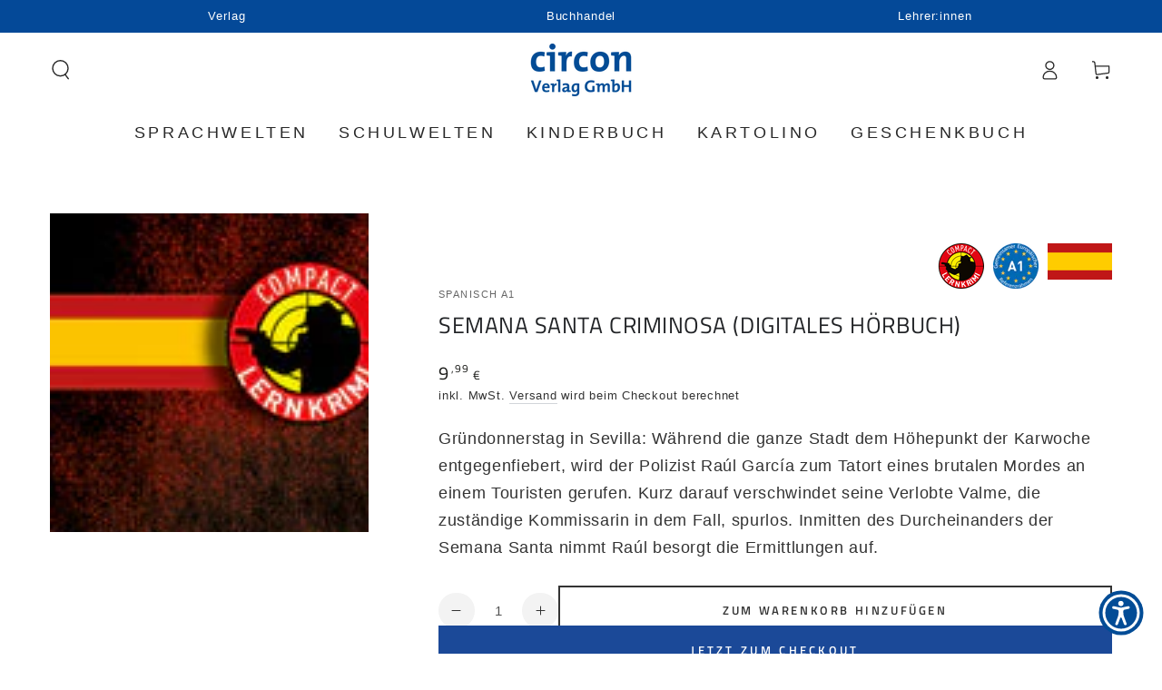

--- FILE ---
content_type: text/html; charset=utf-8
request_url: https://circonverlag.de/products/lernkrimi-hoerbuch-semana-santa-criminosa-spanisch-a1
body_size: 42734
content:
<!doctype html>
<html class="no-js" lang="de">
  <head>
	<script async crossorigin fetchpriority="high" src="/cdn/shopifycloud/importmap-polyfill/es-modules-shim.2.4.0.js"></script>
<script src="//circonverlag.de/cdn/shop/files/pandectes-rules.js?v=7705151132500127611"></script>
	
	
	
    <meta charset="utf-8">
    <meta http-equiv="X-UA-Compatible" content="IE=edge">
    <meta name="viewport" content="width=device-width,initial-scale=1">
    <meta name="theme-color" content="">
    <link rel="canonical" href="https://circonverlag.de/products/lernkrimi-hoerbuch-semana-santa-criminosa-spanisch-a1">
    <link rel="preconnect" href="https://cdn.shopify.com" crossorigin><link rel="icon" type="image/png" href="//circonverlag.de/cdn/shop/files/circon_c_png_gross.png?crop=center&height=32&v=1650896962&width=32"><link rel="preconnect" href="https://fonts.shopifycdn.com" crossorigin><title>
      Lernkrimi Hörbuch Semana Santa criminosa - Spanisch lernen A1 | Circon Verlag
</title><meta name="description" content="Spannend Sprachen lernen mit dem digitalen Lernkrimi Hörbuch inkl. Begleit-PDF für das Sprachniveau A1! Semana Santa criminosa bietet Hörvergnügen auf Spanisch!">

<meta property="og:site_name" content="Circon Verlag">
<meta property="og:url" content="https://circonverlag.de/products/lernkrimi-hoerbuch-semana-santa-criminosa-spanisch-a1">
<meta property="og:title" content="Lernkrimi Hörbuch Semana Santa criminosa - Spanisch lernen A1 | Circon Verlag">
<meta property="og:type" content="product">
<meta property="og:description" content="Spannend Sprachen lernen mit dem digitalen Lernkrimi Hörbuch inkl. Begleit-PDF für das Sprachniveau A1! Semana Santa criminosa bietet Hörvergnügen auf Spanisch!"><meta property="og:image" content="http://circonverlag.de/cdn/shop/products/Semana-Santa-criminosa-Lernkrimi-Hoerbuch-Spanisch-lernen-Circon-Verlag-9783817429486.jpg?v=1647265872">
  <meta property="og:image:secure_url" content="https://circonverlag.de/cdn/shop/products/Semana-Santa-criminosa-Lernkrimi-Hoerbuch-Spanisch-lernen-Circon-Verlag-9783817429486.jpg?v=1647265872">
  <meta property="og:image:width" content="500">
  <meta property="og:image:height" content="500"><meta property="og:price:amount" content="9,99">
  <meta property="og:price:currency" content="EUR"><meta name="twitter:card" content="summary_large_image">
<meta name="twitter:title" content="Lernkrimi Hörbuch Semana Santa criminosa - Spanisch lernen A1 | Circon Verlag">
<meta name="twitter:description" content="Spannend Sprachen lernen mit dem digitalen Lernkrimi Hörbuch inkl. Begleit-PDF für das Sprachniveau A1! Semana Santa criminosa bietet Hörvergnügen auf Spanisch!">


    <script type="importmap">
      {
        "imports": {
          "mdl-scrollsnap": "//circonverlag.de/cdn/shop/t/82/assets/scrollsnap.js?v=170600829773392310311750851137"
        }
      }
    </script>

    <script src="//circonverlag.de/cdn/shop/t/82/assets/vendor-v4.js" defer="defer"></script>
    <script src="//circonverlag.de/cdn/shop/t/82/assets/pubsub.js?v=64530984355039965911750851137" defer="defer"></script>
    <script src="//circonverlag.de/cdn/shop/t/82/assets/global.js?v=156804305448891778601750851137" defer="defer"></script>
    <script src="//circonverlag.de/cdn/shop/t/82/assets/modules-basis.js?v=92194030410068619331750851137" defer="defer"></script>

    <script>window.performance && window.performance.mark && window.performance.mark('shopify.content_for_header.start');</script><meta name="google-site-verification" content="vjfYZI4L6nhhSdBtMlrBBKphMzR8i4PTDnebrl9dZsY">
<meta id="shopify-digital-wallet" name="shopify-digital-wallet" content="/62944477440/digital_wallets/dialog">
<link rel="alternate" type="application/json+oembed" href="https://circonverlag.de/products/lernkrimi-hoerbuch-semana-santa-criminosa-spanisch-a1.oembed">
<script async="async" src="/checkouts/internal/preloads.js?locale=de-DE"></script>
<script id="shopify-features" type="application/json">{"accessToken":"0fcef025fb799168d002cd9a2799e1bd","betas":["rich-media-storefront-analytics"],"domain":"circonverlag.de","predictiveSearch":true,"shopId":62944477440,"locale":"de"}</script>
<script>var Shopify = Shopify || {};
Shopify.shop = "circon-verlag.myshopify.com";
Shopify.locale = "de";
Shopify.currency = {"active":"EUR","rate":"1.0"};
Shopify.country = "DE";
Shopify.theme = {"name":"Filter Live","id":173964525836,"schema_name":"Be Yours","schema_version":"8.1.1","theme_store_id":1399,"role":"main"};
Shopify.theme.handle = "null";
Shopify.theme.style = {"id":null,"handle":null};
Shopify.cdnHost = "circonverlag.de/cdn";
Shopify.routes = Shopify.routes || {};
Shopify.routes.root = "/";</script>
<script type="module">!function(o){(o.Shopify=o.Shopify||{}).modules=!0}(window);</script>
<script>!function(o){function n(){var o=[];function n(){o.push(Array.prototype.slice.apply(arguments))}return n.q=o,n}var t=o.Shopify=o.Shopify||{};t.loadFeatures=n(),t.autoloadFeatures=n()}(window);</script>
<script id="shop-js-analytics" type="application/json">{"pageType":"product"}</script>
<script defer="defer" async type="module" src="//circonverlag.de/cdn/shopifycloud/shop-js/modules/v2/client.init-shop-cart-sync_D96QZrIF.de.esm.js"></script>
<script defer="defer" async type="module" src="//circonverlag.de/cdn/shopifycloud/shop-js/modules/v2/chunk.common_SV6uigsF.esm.js"></script>
<script type="module">
  await import("//circonverlag.de/cdn/shopifycloud/shop-js/modules/v2/client.init-shop-cart-sync_D96QZrIF.de.esm.js");
await import("//circonverlag.de/cdn/shopifycloud/shop-js/modules/v2/chunk.common_SV6uigsF.esm.js");

  window.Shopify.SignInWithShop?.initShopCartSync?.({"fedCMEnabled":true,"windoidEnabled":true});

</script>
<script id="__st">var __st={"a":62944477440,"offset":3600,"reqid":"1eb412e1-9c74-435e-b947-4052a7a2c125-1768458162","pageurl":"circonverlag.de\/products\/lernkrimi-hoerbuch-semana-santa-criminosa-spanisch-a1","u":"3743f3c36b8e","p":"product","rtyp":"product","rid":7600700883200};</script>
<script>window.ShopifyPaypalV4VisibilityTracking = true;</script>
<script id="captcha-bootstrap">!function(){'use strict';const t='contact',e='account',n='new_comment',o=[[t,t],['blogs',n],['comments',n],[t,'customer']],c=[[e,'customer_login'],[e,'guest_login'],[e,'recover_customer_password'],[e,'create_customer']],r=t=>t.map((([t,e])=>`form[action*='/${t}']:not([data-nocaptcha='true']) input[name='form_type'][value='${e}']`)).join(','),a=t=>()=>t?[...document.querySelectorAll(t)].map((t=>t.form)):[];function s(){const t=[...o],e=r(t);return a(e)}const i='password',u='form_key',d=['recaptcha-v3-token','g-recaptcha-response','h-captcha-response',i],f=()=>{try{return window.sessionStorage}catch{return}},m='__shopify_v',_=t=>t.elements[u];function p(t,e,n=!1){try{const o=window.sessionStorage,c=JSON.parse(o.getItem(e)),{data:r}=function(t){const{data:e,action:n}=t;return t[m]||n?{data:e,action:n}:{data:t,action:n}}(c);for(const[e,n]of Object.entries(r))t.elements[e]&&(t.elements[e].value=n);n&&o.removeItem(e)}catch(o){console.error('form repopulation failed',{error:o})}}const l='form_type',E='cptcha';function T(t){t.dataset[E]=!0}const w=window,h=w.document,L='Shopify',v='ce_forms',y='captcha';let A=!1;((t,e)=>{const n=(g='f06e6c50-85a8-45c8-87d0-21a2b65856fe',I='https://cdn.shopify.com/shopifycloud/storefront-forms-hcaptcha/ce_storefront_forms_captcha_hcaptcha.v1.5.2.iife.js',D={infoText:'Durch hCaptcha geschützt',privacyText:'Datenschutz',termsText:'Allgemeine Geschäftsbedingungen'},(t,e,n)=>{const o=w[L][v],c=o.bindForm;if(c)return c(t,g,e,D).then(n);var r;o.q.push([[t,g,e,D],n]),r=I,A||(h.body.append(Object.assign(h.createElement('script'),{id:'captcha-provider',async:!0,src:r})),A=!0)});var g,I,D;w[L]=w[L]||{},w[L][v]=w[L][v]||{},w[L][v].q=[],w[L][y]=w[L][y]||{},w[L][y].protect=function(t,e){n(t,void 0,e),T(t)},Object.freeze(w[L][y]),function(t,e,n,w,h,L){const[v,y,A,g]=function(t,e,n){const i=e?o:[],u=t?c:[],d=[...i,...u],f=r(d),m=r(i),_=r(d.filter((([t,e])=>n.includes(e))));return[a(f),a(m),a(_),s()]}(w,h,L),I=t=>{const e=t.target;return e instanceof HTMLFormElement?e:e&&e.form},D=t=>v().includes(t);t.addEventListener('submit',(t=>{const e=I(t);if(!e)return;const n=D(e)&&!e.dataset.hcaptchaBound&&!e.dataset.recaptchaBound,o=_(e),c=g().includes(e)&&(!o||!o.value);(n||c)&&t.preventDefault(),c&&!n&&(function(t){try{if(!f())return;!function(t){const e=f();if(!e)return;const n=_(t);if(!n)return;const o=n.value;o&&e.removeItem(o)}(t);const e=Array.from(Array(32),(()=>Math.random().toString(36)[2])).join('');!function(t,e){_(t)||t.append(Object.assign(document.createElement('input'),{type:'hidden',name:u})),t.elements[u].value=e}(t,e),function(t,e){const n=f();if(!n)return;const o=[...t.querySelectorAll(`input[type='${i}']`)].map((({name:t})=>t)),c=[...d,...o],r={};for(const[a,s]of new FormData(t).entries())c.includes(a)||(r[a]=s);n.setItem(e,JSON.stringify({[m]:1,action:t.action,data:r}))}(t,e)}catch(e){console.error('failed to persist form',e)}}(e),e.submit())}));const S=(t,e)=>{t&&!t.dataset[E]&&(n(t,e.some((e=>e===t))),T(t))};for(const o of['focusin','change'])t.addEventListener(o,(t=>{const e=I(t);D(e)&&S(e,y())}));const B=e.get('form_key'),M=e.get(l),P=B&&M;t.addEventListener('DOMContentLoaded',(()=>{const t=y();if(P)for(const e of t)e.elements[l].value===M&&p(e,B);[...new Set([...A(),...v().filter((t=>'true'===t.dataset.shopifyCaptcha))])].forEach((e=>S(e,t)))}))}(h,new URLSearchParams(w.location.search),n,t,e,['guest_login'])})(!0,!0)}();</script>
<script integrity="sha256-4kQ18oKyAcykRKYeNunJcIwy7WH5gtpwJnB7kiuLZ1E=" data-source-attribution="shopify.loadfeatures" defer="defer" src="//circonverlag.de/cdn/shopifycloud/storefront/assets/storefront/load_feature-a0a9edcb.js" crossorigin="anonymous"></script>
<script data-source-attribution="shopify.dynamic_checkout.dynamic.init">var Shopify=Shopify||{};Shopify.PaymentButton=Shopify.PaymentButton||{isStorefrontPortableWallets:!0,init:function(){window.Shopify.PaymentButton.init=function(){};var t=document.createElement("script");t.src="https://circonverlag.de/cdn/shopifycloud/portable-wallets/latest/portable-wallets.de.js",t.type="module",document.head.appendChild(t)}};
</script>
<script data-source-attribution="shopify.dynamic_checkout.buyer_consent">
  function portableWalletsHideBuyerConsent(e){var t=document.getElementById("shopify-buyer-consent"),n=document.getElementById("shopify-subscription-policy-button");t&&n&&(t.classList.add("hidden"),t.setAttribute("aria-hidden","true"),n.removeEventListener("click",e))}function portableWalletsShowBuyerConsent(e){var t=document.getElementById("shopify-buyer-consent"),n=document.getElementById("shopify-subscription-policy-button");t&&n&&(t.classList.remove("hidden"),t.removeAttribute("aria-hidden"),n.addEventListener("click",e))}window.Shopify?.PaymentButton&&(window.Shopify.PaymentButton.hideBuyerConsent=portableWalletsHideBuyerConsent,window.Shopify.PaymentButton.showBuyerConsent=portableWalletsShowBuyerConsent);
</script>
<script>
  function portableWalletsCleanup(e){e&&e.src&&console.error("Failed to load portable wallets script "+e.src);var t=document.querySelectorAll("shopify-accelerated-checkout .shopify-payment-button__skeleton, shopify-accelerated-checkout-cart .wallet-cart-button__skeleton"),e=document.getElementById("shopify-buyer-consent");for(let e=0;e<t.length;e++)t[e].remove();e&&e.remove()}function portableWalletsNotLoadedAsModule(e){e instanceof ErrorEvent&&"string"==typeof e.message&&e.message.includes("import.meta")&&"string"==typeof e.filename&&e.filename.includes("portable-wallets")&&(window.removeEventListener("error",portableWalletsNotLoadedAsModule),window.Shopify.PaymentButton.failedToLoad=e,"loading"===document.readyState?document.addEventListener("DOMContentLoaded",window.Shopify.PaymentButton.init):window.Shopify.PaymentButton.init())}window.addEventListener("error",portableWalletsNotLoadedAsModule);
</script>

<script type="module" src="https://circonverlag.de/cdn/shopifycloud/portable-wallets/latest/portable-wallets.de.js" onError="portableWalletsCleanup(this)" crossorigin="anonymous"></script>
<script nomodule>
  document.addEventListener("DOMContentLoaded", portableWalletsCleanup);
</script>

<link id="shopify-accelerated-checkout-styles" rel="stylesheet" media="screen" href="https://circonverlag.de/cdn/shopifycloud/portable-wallets/latest/accelerated-checkout-backwards-compat.css" crossorigin="anonymous">
<style id="shopify-accelerated-checkout-cart">
        #shopify-buyer-consent {
  margin-top: 1em;
  display: inline-block;
  width: 100%;
}

#shopify-buyer-consent.hidden {
  display: none;
}

#shopify-subscription-policy-button {
  background: none;
  border: none;
  padding: 0;
  text-decoration: underline;
  font-size: inherit;
  cursor: pointer;
}

#shopify-subscription-policy-button::before {
  box-shadow: none;
}

      </style>
<script id="sections-script" data-sections="header" defer="defer" src="//circonverlag.de/cdn/shop/t/82/compiled_assets/scripts.js?6776"></script>
<script>window.performance && window.performance.mark && window.performance.mark('shopify.content_for_header.end');</script>
<style data-shopify>
  
  
  
  @font-face {
  font-family: "Titillium Web";
  font-weight: 400;
  font-style: normal;
  font-display: swap;
  src: url("//circonverlag.de/cdn/fonts/titillium_web/titilliumweb_n4.dc3610b1c7b7eb152fc1ddefb77e83a0b84386b3.woff2") format("woff2"),
       url("//circonverlag.de/cdn/fonts/titillium_web/titilliumweb_n4.24dc69d5a89277f2854e112bddfd2c5420fd3973.woff") format("woff");
}

  @font-face {
  font-family: "Titillium Web";
  font-weight: 600;
  font-style: normal;
  font-display: swap;
  src: url("//circonverlag.de/cdn/fonts/titillium_web/titilliumweb_n6.d0077791273e3522c40566c54d1c1b12128f0e2b.woff2") format("woff2"),
       url("//circonverlag.de/cdn/fonts/titillium_web/titilliumweb_n6.5874c9b6bc8a2765275c20eb706450753893f521.woff") format("woff");
}


  :root {
    --font-body-family: "system_ui", -apple-system, 'Segoe UI', Roboto, 'Helvetica Neue', 'Noto Sans', 'Liberation Sans', Arial, sans-serif, 'Apple Color Emoji', 'Segoe UI Emoji', 'Segoe UI Symbol', 'Noto Color Emoji';
    --font-body-style: normal;
    --font-body-weight: 400;

    --font-heading-family: "Titillium Web", sans-serif;
    --font-heading-style: normal;
    --font-heading-weight: 400;

    --font-body-scale: 1.1;
    --font-heading-scale: 0.8181818181818182;

    --font-navigation-family: var(--font-body-family);
    --font-navigation-size: 18px;
    --font-navigation-weight: var(--font-body-weight);
    --font-button-family: var(--font-heading-family);
    --font-button-size: 13px;
    --font-button-baseline: 0rem;
    --font-price-family: var(--font-heading-family);
    --font-price-scale: var(--font-heading-scale);

    --color-base-text: 51, 51, 51;
    --color-base-background: 255, 255, 255;
    --color-base-solid-button-labels: 255, 255, 255;
    --color-base-outline-button-labels: 51, 51, 51;
    --color-base-accent: 27, 73, 152;
    --color-base-heading: 33, 35, 38;
    --color-base-border: 210, 213, 217;
    --color-placeholder: 243, 243, 243;
    --color-overlay: 33, 35, 38;
    --color-keyboard-focus: 0, 0, 0;
    --color-shadow: 168, 232, 226;
    --shadow-opacity: 1;

    --color-background-dark: 235, 235, 235;
    --color-price: #1a1b18;
    --color-sale-price: #d72c0d;
    --color-sale-badge-background: #d72c0d;
    --color-reviews: #044998;
    --color-critical: #d72c0d;
    --color-success: #008060;
    --color-highlight: 187, 255, 0;

    --payment-terms-background-color: #ffffff;
    --page-width: 140rem;
    --page-width-margin: 0rem;

    --card-color-scheme: var(--color-placeholder);
    --card-text-alignment: center;
    --card-flex-alignment: center;
    --card-image-padding: 2px;
    --card-border-width: 0px;
    --card-radius: 0px;
    --card-shadow-horizontal-offset: 0px;
    --card-shadow-vertical-offset: 0px;
    
    --button-radius: 0px;
    --button-border-width: 2px;
    --button-shadow-horizontal-offset: 0px;
    --button-shadow-vertical-offset: 0px;

    --spacing-sections-desktop: 12px;
    --spacing-sections-mobile: 12px;

    --gradient-free-ship-progress: linear-gradient(325deg,#F9423A 0,#F1E04D 100%);
    --gradient-free-ship-complete: linear-gradient(325deg, #049cff 0, #35ee7a 100%);

    --plabel-price-tag-color: #000000;
    --plabel-price-tag-background: #d1d5db;
    --plabel-price-tag-height: 2.5rem;

    --swatch-outline-color: #f4f6f8;
  }

  *,
  *::before,
  *::after {
    box-sizing: inherit;
  }

  html {
    box-sizing: border-box;
    font-size: calc(var(--font-body-scale) * 62.5%);
    height: 100%;
  }

  body {
    min-height: 100%;
    margin: 0;
    font-size: 1.5rem;
    letter-spacing: 0.06rem;
    line-height: calc(1 + 0.8 / var(--font-body-scale));
    font-family: var(--font-body-family);
    font-style: var(--font-body-style);
    font-weight: var(--font-body-weight);
  }

  @media screen and (min-width: 750px) {
    body {
      font-size: 1.6rem;
    }
  }</style><link href="//circonverlag.de/cdn/shop/t/82/assets/base.css?v=173533254035952680731750851137" rel="stylesheet" type="text/css" media="all" /><link rel="stylesheet" href="//circonverlag.de/cdn/shop/t/82/assets/apps.css?v=58555770612562691921750851137" media="print" fetchpriority="low" onload="this.media='all'"><link rel="preload" as="font" href="//circonverlag.de/cdn/fonts/titillium_web/titilliumweb_n4.dc3610b1c7b7eb152fc1ddefb77e83a0b84386b3.woff2" type="font/woff2" crossorigin><link rel="stylesheet" href="//circonverlag.de/cdn/shop/t/82/assets/component-predictive-search.css?v=94320327991181004901750851137" media="print" onload="this.media='all'"><link rel="stylesheet" href="//circonverlag.de/cdn/shop/t/82/assets/component-quick-view.css?v=161742497119562552051750851137" media="print" onload="this.media='all'"><link rel="stylesheet" href="//circonverlag.de/cdn/shop/t/82/assets/component-color-swatches.css?v=147375175252346861151750851137" media="print" onload="this.media='all'"><script>
  document.documentElement.classList.replace('no-js', 'js');

  window.theme = window.theme || {};

  theme.routes = {
    root_url: '/',
    cart_url: '/cart',
    cart_add_url: '/cart/add',
    cart_change_url: '/cart/change',
    cart_update_url: '/cart/update',
    search_url: '/search',
    predictive_search_url: '/search/suggest'
  };

  theme.cartStrings = {
    error: `Bei der Aktualisierung Ihres Warenkorbs ist ein Fehler aufgetreten. Bitte versuche es erneut.`,
    quantityError: `Sie können nur [quantity] dieser Artikel in Ihren Warenkorb legen.`
  };

  theme.variantStrings = {
    addToCart: `Zum Warenkorb hinzufügen`,
    soldOut: `Ausverkauft`,
    unavailable: `nicht verfügbar`,
    preOrder: `Vorbestellen`
  };

  theme.accessibilityStrings = {
    imageAvailable: `Bild [index] ist jetzt in der Galerieansicht verfügbar`,
    shareSuccess: `Link in die Zwischenablage kopiert!`
  }

  theme.dateStrings = {
    d: `T`,
    day: `Tag`,
    days: `Tage`,
    hour: `Stunde`,
    hours: `Stunden`,
    minute: `Minute`,
    minutes: `Minuten`,
    second: `Sekunde`,
    seconds: `Sekunden`
  };theme.shopSettings = {
    moneyFormat: "{{amount_with_comma_separator}} €",
    isoCode: "EUR",
    cartDrawer: true,
    currencyCode: false,
    giftwrapRate: 'product'
  };

  theme.settings = {
    themeName: 'Be Yours',
    themeVersion: '8.1.1',
    agencyId: ''
  };

  /*! (c) Andrea Giammarchi @webreflection ISC */
  !function(){"use strict";var e=function(e,t){var n=function(e){for(var t=0,n=e.length;t<n;t++)r(e[t])},r=function(e){var t=e.target,n=e.attributeName,r=e.oldValue;t.attributeChangedCallback(n,r,t.getAttribute(n))};return function(o,a){var l=o.constructor.observedAttributes;return l&&e(a).then((function(){new t(n).observe(o,{attributes:!0,attributeOldValue:!0,attributeFilter:l});for(var e=0,a=l.length;e<a;e++)o.hasAttribute(l[e])&&r({target:o,attributeName:l[e],oldValue:null})})),o}};function t(e,t){(null==t||t>e.length)&&(t=e.length);for(var n=0,r=new Array(t);n<t;n++)r[n]=e[n];return r}function n(e,n){var r="undefined"!=typeof Symbol&&e[Symbol.iterator]||e["@@iterator"];if(!r){if(Array.isArray(e)||(r=function(e,n){if(e){if("string"==typeof e)return t(e,n);var r=Object.prototype.toString.call(e).slice(8,-1);return"Object"===r&&e.constructor&&(r=e.constructor.name),"Map"===r||"Set"===r?Array.from(e):"Arguments"===r||/^(?:Ui|I)nt(?:8|16|32)(?:Clamped)?Array$/.test(r)?t(e,n):void 0}}(e))||n&&e&&"number"==typeof e.length){r&&(e=r);var o=0,a=function(){};return{s:a,n:function(){return o>=e.length?{done:!0}:{done:!1,value:e[o++]}},e:function(e){throw e},f:a}}throw new TypeError("Invalid attempt to iterate non-iterable instance.\nIn order to be iterable, non-array objects must have a [Symbol.iterator]() method.")}var l,i=!0,u=!1;return{s:function(){r=r.call(e)},n:function(){var e=r.next();return i=e.done,e},e:function(e){u=!0,l=e},f:function(){try{i||null==r.return||r.return()}finally{if(u)throw l}}}}
  /*! (c) Andrea Giammarchi - ISC */var r=!0,o=!1,a="querySelectorAll",l="querySelectorAll",i=self,u=i.document,c=i.Element,s=i.MutationObserver,f=i.Set,d=i.WeakMap,h=function(e){return l in e},v=[].filter,g=function(e){var t=new d,i=function(n,r){var o;if(r)for(var a,l=function(e){return e.matches||e.webkitMatchesSelector||e.msMatchesSelector}(n),i=0,u=p.length;i<u;i++)l.call(n,a=p[i])&&(t.has(n)||t.set(n,new f),(o=t.get(n)).has(a)||(o.add(a),e.handle(n,r,a)));else t.has(n)&&(o=t.get(n),t.delete(n),o.forEach((function(t){e.handle(n,r,t)})))},g=function(e){for(var t=!(arguments.length>1&&void 0!==arguments[1])||arguments[1],n=0,r=e.length;n<r;n++)i(e[n],t)},p=e.query,y=e.root||u,m=function(e){var t=arguments.length>1&&void 0!==arguments[1]?arguments[1]:document,l=arguments.length>2&&void 0!==arguments[2]?arguments[2]:MutationObserver,i=arguments.length>3&&void 0!==arguments[3]?arguments[3]:["*"],u=function t(o,l,i,u,c,s){var f,d=n(o);try{for(d.s();!(f=d.n()).done;){var h=f.value;(s||a in h)&&(c?i.has(h)||(i.add(h),u.delete(h),e(h,c)):u.has(h)||(u.add(h),i.delete(h),e(h,c)),s||t(h[a](l),l,i,u,c,r))}}catch(e){d.e(e)}finally{d.f()}},c=new l((function(e){if(i.length){var t,a=i.join(","),l=new Set,c=new Set,s=n(e);try{for(s.s();!(t=s.n()).done;){var f=t.value,d=f.addedNodes,h=f.removedNodes;u(h,a,l,c,o,o),u(d,a,l,c,r,o)}}catch(e){s.e(e)}finally{s.f()}}})),s=c.observe;return(c.observe=function(e){return s.call(c,e,{subtree:r,childList:r})})(t),c}(i,y,s,p),b=c.prototype.attachShadow;return b&&(c.prototype.attachShadow=function(e){var t=b.call(this,e);return m.observe(t),t}),p.length&&g(y[l](p)),{drop:function(e){for(var n=0,r=e.length;n<r;n++)t.delete(e[n])},flush:function(){for(var e=m.takeRecords(),t=0,n=e.length;t<n;t++)g(v.call(e[t].removedNodes,h),!1),g(v.call(e[t].addedNodes,h),!0)},observer:m,parse:g}},p=self,y=p.document,m=p.Map,b=p.MutationObserver,w=p.Object,E=p.Set,S=p.WeakMap,A=p.Element,M=p.HTMLElement,O=p.Node,N=p.Error,C=p.TypeError,T=p.Reflect,q=w.defineProperty,I=w.keys,D=w.getOwnPropertyNames,L=w.setPrototypeOf,P=!self.customElements,k=function(e){for(var t=I(e),n=[],r=t.length,o=0;o<r;o++)n[o]=e[t[o]],delete e[t[o]];return function(){for(var o=0;o<r;o++)e[t[o]]=n[o]}};if(P){var x=function(){var e=this.constructor;if(!$.has(e))throw new C("Illegal constructor");var t=$.get(e);if(W)return z(W,t);var n=H.call(y,t);return z(L(n,e.prototype),t)},H=y.createElement,$=new m,_=new m,j=new m,R=new m,V=[],U=g({query:V,handle:function(e,t,n){var r=j.get(n);if(t&&!r.isPrototypeOf(e)){var o=k(e);W=L(e,r);try{new r.constructor}finally{W=null,o()}}var a="".concat(t?"":"dis","connectedCallback");a in r&&e[a]()}}).parse,W=null,F=function(e){if(!_.has(e)){var t,n=new Promise((function(e){t=e}));_.set(e,{$:n,_:t})}return _.get(e).$},z=e(F,b);q(self,"customElements",{configurable:!0,value:{define:function(e,t){if(R.has(e))throw new N('the name "'.concat(e,'" has already been used with this registry'));$.set(t,e),j.set(e,t.prototype),R.set(e,t),V.push(e),F(e).then((function(){U(y.querySelectorAll(e))})),_.get(e)._(t)},get:function(e){return R.get(e)},whenDefined:F}}),q(x.prototype=M.prototype,"constructor",{value:x}),q(self,"HTMLElement",{configurable:!0,value:x}),q(y,"createElement",{configurable:!0,value:function(e,t){var n=t&&t.is,r=n?R.get(n):R.get(e);return r?new r:H.call(y,e)}}),"isConnected"in O.prototype||q(O.prototype,"isConnected",{configurable:!0,get:function(){return!(this.ownerDocument.compareDocumentPosition(this)&this.DOCUMENT_POSITION_DISCONNECTED)}})}else if(P=!self.customElements.get("extends-li"))try{var B=function e(){return self.Reflect.construct(HTMLLIElement,[],e)};B.prototype=HTMLLIElement.prototype;var G="extends-li";self.customElements.define("extends-li",B,{extends:"li"}),P=y.createElement("li",{is:G}).outerHTML.indexOf(G)<0;var J=self.customElements,K=J.get,Q=J.whenDefined;q(self.customElements,"whenDefined",{configurable:!0,value:function(e){var t=this;return Q.call(this,e).then((function(n){return n||K.call(t,e)}))}})}catch(e){}if(P){var X=function(e){var t=ae.get(e);ve(t.querySelectorAll(this),e.isConnected)},Y=self.customElements,Z=y.createElement,ee=Y.define,te=Y.get,ne=Y.upgrade,re=T||{construct:function(e){return e.call(this)}},oe=re.construct,ae=new S,le=new E,ie=new m,ue=new m,ce=new m,se=new m,fe=[],de=[],he=function(e){return se.get(e)||te.call(Y,e)},ve=g({query:de,handle:function(e,t,n){var r=ce.get(n);if(t&&!r.isPrototypeOf(e)){var o=k(e);be=L(e,r);try{new r.constructor}finally{be=null,o()}}var a="".concat(t?"":"dis","connectedCallback");a in r&&e[a]()}}).parse,ge=g({query:fe,handle:function(e,t){ae.has(e)&&(t?le.add(e):le.delete(e),de.length&&X.call(de,e))}}).parse,pe=A.prototype.attachShadow;pe&&(A.prototype.attachShadow=function(e){var t=pe.call(this,e);return ae.set(this,t),t});var ye=function(e){if(!ue.has(e)){var t,n=new Promise((function(e){t=e}));ue.set(e,{$:n,_:t})}return ue.get(e).$},me=e(ye,b),be=null;D(self).filter((function(e){return/^HTML.*Element$/.test(e)})).forEach((function(e){var t=self[e];function n(){var e=this.constructor;if(!ie.has(e))throw new C("Illegal constructor");var n=ie.get(e),r=n.is,o=n.tag;if(r){if(be)return me(be,r);var a=Z.call(y,o);return a.setAttribute("is",r),me(L(a,e.prototype),r)}return oe.call(this,t,[],e)}q(n.prototype=t.prototype,"constructor",{value:n}),q(self,e,{value:n})})),q(y,"createElement",{configurable:!0,value:function(e,t){var n=t&&t.is;if(n){var r=se.get(n);if(r&&ie.get(r).tag===e)return new r}var o=Z.call(y,e);return n&&o.setAttribute("is",n),o}}),q(Y,"get",{configurable:!0,value:he}),q(Y,"whenDefined",{configurable:!0,value:ye}),q(Y,"upgrade",{configurable:!0,value:function(e){var t=e.getAttribute("is");if(t){var n=se.get(t);if(n)return void me(L(e,n.prototype),t)}ne.call(Y,e)}}),q(Y,"define",{configurable:!0,value:function(e,t,n){if(he(e))throw new N("'".concat(e,"' has already been defined as a custom element"));var r,o=n&&n.extends;ie.set(t,o?{is:e,tag:o}:{is:"",tag:e}),o?(r="".concat(o,'[is="').concat(e,'"]'),ce.set(r,t.prototype),se.set(e,t),de.push(r)):(ee.apply(Y,arguments),fe.push(r=e)),ye(e).then((function(){o?(ve(y.querySelectorAll(r)),le.forEach(X,[r])):ge(y.querySelectorAll(r))})),ue.get(e)._(t)}})}}();
</script>
<!-- BEGIN app block: shopify://apps/pandectes-gdpr/blocks/banner/58c0baa2-6cc1-480c-9ea6-38d6d559556a --><script>
  if (new URL(window.location.href).searchParams.get('trace') === '*') {
    console.log('pandectes metafields', {"banner":{"store":{"id":62944477440,"plan":"plus","theme":"Book2Look","primaryLocale":"de","adminMode":false,"headless":false,"storefrontRootDomain":"","checkoutRootDomain":"","storefrontAccessToken":""},"tsPublished":1746525378,"declaration":{"showType":true,"showPurpose":false,"showProvider":false,"declIntroText":"Wir verwenden Cookies, um die Funktionalität der Website zu optimieren, die Leistung zu analysieren und Ihnen ein personalisiertes Erlebnis zu bieten. Einige Cookies sind für den ordnungsgemäßen Betrieb der Website unerlässlich. Diese Cookies können nicht deaktiviert werden. In diesem Fenster können Sie Ihre Präferenzen für Cookies verwalten.","showDateGenerated":true},"language":{"unpublished":[],"languageMode":"Single","fallbackLanguage":"de","languageDetection":"browser","languagesSupported":[]},"texts":{"managed":{"headerText":{"de":"Wir respektieren Ihre Privatsphäre"},"consentText":{"de":"Diese Website verwendet Cookies, um Ihnen das beste Erlebnis zu bieten."},"linkText":{"de":"Mehr erfahren"},"imprintText":{"de":"Impressum"},"googleLinkText":{"de":"Googles Datenschutzbestimmungen"},"allowButtonText":{"de":"Annehmen"},"denyButtonText":{"de":"Ablehnen"},"dismissButtonText":{"de":"Okay"},"leaveSiteButtonText":{"de":"Diese Seite verlassen"},"preferencesButtonText":{"de":"Einstellungen"},"cookiePolicyText":{"de":"Cookie-Richtlinie"},"preferencesPopupTitleText":{"de":"Einwilligungseinstellungen verwalten"},"preferencesPopupIntroText":{"de":"Wir verwenden Cookies, um die Funktionalität der Website zu optimieren, die Leistung zu analysieren und Ihnen ein personalisiertes Erlebnis zu bieten. Einige Cookies sind für den ordnungsgemäßen Betrieb der Website unerlässlich. Diese Cookies können nicht deaktiviert werden. In diesem Fenster können Sie Ihre Präferenzen für Cookies verwalten."},"preferencesPopupSaveButtonText":{"de":"Auswahl speichern"},"preferencesPopupCloseButtonText":{"de":"Schließen"},"preferencesPopupAcceptAllButtonText":{"de":"Alles Akzeptieren"},"preferencesPopupRejectAllButtonText":{"de":"Alles ablehnen"},"cookiesDetailsText":{"de":"Cookie-Details"},"preferencesPopupAlwaysAllowedText":{"de":"Immer erlaubt"},"accessSectionParagraphText":{"de":"Sie haben das Recht, jederzeit auf Ihre Daten zuzugreifen."},"accessSectionTitleText":{"de":"Datenübertragbarkeit"},"accessSectionAccountInfoActionText":{"de":"persönliche Daten"},"accessSectionDownloadReportActionText":{"de":"Alle Daten anfordern"},"accessSectionGDPRRequestsActionText":{"de":"Anfragen betroffener Personen"},"accessSectionOrdersRecordsActionText":{"de":"Aufträge"},"rectificationSectionParagraphText":{"de":"Sie haben das Recht, die Aktualisierung Ihrer Daten zu verlangen, wann immer Sie dies für angemessen halten."},"rectificationSectionTitleText":{"de":"Datenberichtigung"},"rectificationCommentPlaceholder":{"de":"Beschreiben Sie, was Sie aktualisieren möchten"},"rectificationCommentValidationError":{"de":"Kommentar ist erforderlich"},"rectificationSectionEditAccountActionText":{"de":"Aktualisierung anfordern"},"erasureSectionTitleText":{"de":"Recht auf Löschung"},"erasureSectionParagraphText":{"de":"Sie haben das Recht, die Löschung aller Ihrer Daten zu verlangen. Danach können Sie nicht mehr auf Ihr Konto zugreifen."},"erasureSectionRequestDeletionActionText":{"de":"Löschung personenbezogener Daten anfordern"},"consentDate":{"de":"Zustimmungsdatum"},"consentId":{"de":"Einwilligungs-ID"},"consentSectionChangeConsentActionText":{"de":"Einwilligungspräferenz ändern"},"consentSectionConsentedText":{"de":"Sie haben der Cookie-Richtlinie dieser Website zugestimmt am"},"consentSectionNoConsentText":{"de":"Sie haben der Cookie-Richtlinie dieser Website nicht zugestimmt."},"consentSectionTitleText":{"de":"Ihre Cookie-Einwilligung"},"consentStatus":{"de":"Einwilligungspräferenz"},"confirmationFailureMessage":{"de":"Ihre Anfrage wurde nicht bestätigt. Bitte versuchen Sie es erneut und wenn das Problem weiterhin besteht, wenden Sie sich an den Ladenbesitzer, um Hilfe zu erhalten"},"confirmationFailureTitle":{"de":"Ein Problem ist aufgetreten"},"confirmationSuccessMessage":{"de":"Wir werden uns in Kürze zu Ihrem Anliegen bei Ihnen melden."},"confirmationSuccessTitle":{"de":"Ihre Anfrage wurde bestätigt"},"guestsSupportEmailFailureMessage":{"de":"Ihre Anfrage wurde nicht übermittelt. Bitte versuchen Sie es erneut und wenn das Problem weiterhin besteht, wenden Sie sich an den Shop-Inhaber, um Hilfe zu erhalten."},"guestsSupportEmailFailureTitle":{"de":"Ein Problem ist aufgetreten"},"guestsSupportEmailPlaceholder":{"de":"E-Mail-Addresse"},"guestsSupportEmailSuccessMessage":{"de":"Wenn Sie als Kunde dieses Shops registriert sind, erhalten Sie in Kürze eine E-Mail mit Anweisungen zum weiteren Vorgehen."},"guestsSupportEmailSuccessTitle":{"de":"Vielen Dank für die Anfrage"},"guestsSupportEmailValidationError":{"de":"Email ist ungültig"},"guestsSupportInfoText":{"de":"Bitte loggen Sie sich mit Ihrem Kundenkonto ein, um fortzufahren."},"submitButton":{"de":"einreichen"},"submittingButton":{"de":"Senden..."},"cancelButton":{"de":"Abbrechen"},"declIntroText":{"de":"Wir verwenden Cookies, um die Funktionalität der Website zu optimieren, die Leistung zu analysieren und Ihnen ein personalisiertes Erlebnis zu bieten. Einige Cookies sind für den ordnungsgemäßen Betrieb der Website unerlässlich. Diese Cookies können nicht deaktiviert werden. In diesem Fenster können Sie Ihre Präferenzen für Cookies verwalten."},"declName":{"de":"Name"},"declPurpose":{"de":"Zweck"},"declType":{"de":"Typ"},"declRetention":{"de":"Speicherdauer"},"declProvider":{"de":"Anbieter"},"declFirstParty":{"de":"Erstanbieter"},"declThirdParty":{"de":"Drittanbieter"},"declSeconds":{"de":"Sekunden"},"declMinutes":{"de":"Minuten"},"declHours":{"de":"Std."},"declDays":{"de":"Tage"},"declMonths":{"de":"Monate"},"declYears":{"de":"Jahre"},"declSession":{"de":"Sitzung"},"declDomain":{"de":"Domain"},"declPath":{"de":"Weg"}},"categories":{"strictlyNecessaryCookiesTitleText":{"de":"Unbedingt erforderlich"},"strictlyNecessaryCookiesDescriptionText":{"de":"Diese Cookies sind unerlässlich, damit Sie sich auf der Website bewegen und ihre Funktionen nutzen können, z. B. den Zugriff auf sichere Bereiche der Website. Ohne diese Cookies kann die Website nicht richtig funktionieren."},"functionalityCookiesTitleText":{"de":"Funktionale Cookies"},"functionalityCookiesDescriptionText":{"de":"Diese Cookies ermöglichen es der Website, verbesserte Funktionalität und Personalisierung bereitzustellen. Sie können von uns oder von Drittanbietern gesetzt werden, deren Dienste wir auf unseren Seiten hinzugefügt haben. Wenn Sie diese Cookies nicht zulassen, funktionieren einige oder alle dieser Dienste möglicherweise nicht richtig."},"performanceCookiesTitleText":{"de":"Performance-Cookies"},"performanceCookiesDescriptionText":{"de":"Diese Cookies ermöglichen es uns, die Leistung unserer Website zu überwachen und zu verbessern. Sie ermöglichen es uns beispielsweise, Besuche zu zählen, Verkehrsquellen zu identifizieren und zu sehen, welche Teile der Website am beliebtesten sind."},"targetingCookiesTitleText":{"de":"Targeting-Cookies"},"targetingCookiesDescriptionText":{"de":"Diese Cookies können von unseren Werbepartnern über unsere Website gesetzt werden. Sie können von diesen Unternehmen verwendet werden, um ein Profil Ihrer Interessen zu erstellen und Ihnen relevante Werbung auf anderen Websites anzuzeigen. Sie speichern keine direkten personenbezogenen Daten, sondern basieren auf der eindeutigen Identifizierung Ihres Browsers und Ihres Internetgeräts. Wenn Sie diese Cookies nicht zulassen, erleben Sie weniger zielgerichtete Werbung."},"unclassifiedCookiesTitleText":{"de":"Unklassifizierte Cookies"},"unclassifiedCookiesDescriptionText":{"de":"Unklassifizierte Cookies sind Cookies, die wir gerade zusammen mit den Anbietern einzelner Cookies klassifizieren."}},"auto":{}},"library":{"previewMode":false,"fadeInTimeout":0,"defaultBlocked":7,"showLink":true,"showImprintLink":true,"showGoogleLink":true,"enabled":true,"cookie":{"expiryDays":365,"secure":true,"domain":""},"dismissOnScroll":false,"dismissOnWindowClick":false,"dismissOnTimeout":false,"palette":{"popup":{"background":"#EDEFF5","backgroundForCalculations":{"a":1,"b":245,"g":239,"r":237},"text":"#044998"},"button":{"background":"#044998","backgroundForCalculations":{"a":1,"b":152,"g":73,"r":4},"text":"#FFFFFF","textForCalculation":{"a":1,"b":255,"g":255,"r":255},"border":"transparent"}},"content":{"href":"https:\/\/circon-verlag.myshopify.com\/policies\/privacy-policy","imprintHref":"\/policies\/legal-notice","close":"\u0026#10005;","target":"_blank","logo":""},"window":"\u003cdiv role=\"dialog\" aria-live=\"polite\" aria-label=\"cookieconsent\" aria-describedby=\"cookieconsent:desc\" id=\"pandectes-banner\" class=\"cc-window-wrapper cc-popup-wrapper\"\u003e\u003cdiv class=\"pd-cookie-banner-window cc-window {{classes}}\"\u003e\u003c!--googleoff: all--\u003e{{children}}\u003c!--googleon: all--\u003e\u003c\/div\u003e\u003c\/div\u003e","compliance":{"custom":"\u003cdiv class=\"cc-compliance cc-highlight\"\u003e{{preferences}}{{deny}}{{allow}}\u003c\/div\u003e"},"type":"custom","layouts":{"basic":"{{header}}{{messagelink}}{{compliance}}"},"position":"popup","theme":"block","revokable":true,"animateRevokable":false,"revokableReset":false,"revokableLogoUrl":"","revokablePlacement":"bottom-left","revokableMarginHorizontal":15,"revokableMarginVertical":15,"static":false,"autoAttach":true,"hasTransition":true,"blacklistPage":[""],"elements":{"close":"\u003cbutton aria-label=\"dismiss cookie message\" type=\"button\" tabindex=\"0\" class=\"cc-close\"\u003e{{close}}\u003c\/button\u003e","dismiss":"\u003cbutton aria-label=\"dismiss cookie message\" type=\"button\" tabindex=\"0\" class=\"cc-btn cc-btn-decision cc-dismiss\"\u003e{{dismiss}}\u003c\/button\u003e","allow":"\u003cbutton aria-label=\"allow cookies\" type=\"button\" tabindex=\"0\" class=\"cc-btn cc-btn-decision cc-allow\"\u003e{{allow}}\u003c\/button\u003e","deny":"\u003cbutton aria-label=\"deny cookies\" type=\"button\" tabindex=\"0\" class=\"cc-btn cc-btn-decision cc-deny\"\u003e{{deny}}\u003c\/button\u003e","preferences":"\u003cbutton aria-label=\"settings cookies\" tabindex=\"0\" type=\"button\" class=\"cc-btn cc-settings\" onclick=\"Pandectes.fn.openPreferences()\"\u003e{{preferences}}\u003c\/button\u003e"}},"geolocation":{"auOnly":false,"brOnly":false,"caOnly":false,"chOnly":false,"euOnly":false,"jpOnly":false,"nzOnly":false,"thOnly":false,"zaOnly":false,"canadaOnly":false,"globalVisibility":true},"dsr":{"guestsSupport":false,"accessSectionDownloadReportAuto":false},"banner":{"resetTs":1737047883,"extraCss":"        .cc-banner-logo {max-width: 43em!important;}    @media(min-width: 768px) {.cc-window.cc-floating{max-width: 43em!important;width: 43em!important;}}    .cc-message, .pd-cookie-banner-window .cc-header, .cc-logo {text-align: center}    .cc-window-wrapper{z-index: 2147483647;-webkit-transition: opacity 1s ease;  transition: opacity 1s ease;}    .cc-window{padding: 21px!important;z-index: 2147483647;font-size: 16px!important;font-family: inherit;}    .pd-cookie-banner-window .cc-header{font-size: 16px!important;font-family: inherit;}    .pd-cp-ui{font-family: inherit; background-color: #EDEFF5;color:#044998;}    button.pd-cp-btn, a.pd-cp-btn{background-color:#044998;color:#FFFFFF!important;}    input + .pd-cp-preferences-slider{background-color: rgba(4, 73, 152, 0.3)}    .pd-cp-scrolling-section::-webkit-scrollbar{background-color: rgba(4, 73, 152, 0.3)}    input:checked + .pd-cp-preferences-slider{background-color: rgba(4, 73, 152, 1)}    .pd-cp-scrolling-section::-webkit-scrollbar-thumb {background-color: rgba(4, 73, 152, 1)}    .pd-cp-ui-close{color:#044998;}    .pd-cp-preferences-slider:before{background-color: #EDEFF5}    .pd-cp-title:before {border-color: #044998!important}    .pd-cp-preferences-slider{background-color:#044998}    .pd-cp-toggle{color:#044998!important}    @media(max-width:699px) {.pd-cp-ui-close-top svg {fill: #044998}}    .pd-cp-toggle:hover,.pd-cp-toggle:visited,.pd-cp-toggle:active{color:#044998!important}    .pd-cookie-banner-window {box-shadow: 0 0 18px rgb(0 0 0 \/ 20%);}  ","customJavascript":{"useButtons":true},"showPoweredBy":false,"logoHeight":40,"revokableTrigger":false,"hybridStrict":false,"cookiesBlockedByDefault":"7","isActive":true,"implicitSavePreferences":true,"cookieIcon":false,"blockBots":false,"showCookiesDetails":true,"hasTransition":true,"blockingPage":false,"showOnlyLandingPage":false,"leaveSiteUrl":"https:\/\/www.google.com","linkRespectStoreLang":false},"cookies":{"0":[{"name":"secure_customer_sig","type":"http","domain":"circonverlag.de","path":"\/","provider":"Shopify","firstParty":true,"retention":"1 year(s)","expires":1,"unit":"declYears","purpose":{"de":"Wird im Zusammenhang mit dem Kundenlogin verwendet."}},{"name":"keep_alive","type":"http","domain":"circonverlag.de","path":"\/","provider":"Shopify","firstParty":true,"retention":"30 minute(s)","expires":30,"unit":"declMinutes","purpose":{"de":"Wird im Zusammenhang mit der Käuferlokalisierung verwendet."}},{"name":"localization","type":"http","domain":"circonverlag.de","path":"\/","provider":"Shopify","firstParty":true,"retention":"1 year(s)","expires":1,"unit":"declYears","purpose":{"de":"Lokalisierung von Shopify-Shops"}},{"name":"cart_currency","type":"http","domain":"circonverlag.de","path":"\/","provider":"Shopify","firstParty":true,"retention":"2 week(s)","expires":2,"unit":"declWeeks","purpose":{"de":"Das Cookie ist für die sichere Checkout- und Zahlungsfunktion auf der Website erforderlich. Diese Funktion wird von shopify.com bereitgestellt."}},{"name":"_tracking_consent","type":"http","domain":".circonverlag.de","path":"\/","provider":"Shopify","firstParty":true,"retention":"1 year(s)","expires":1,"unit":"declYears","purpose":{"de":"Tracking-Einstellungen."}}],"1":[],"2":[],"4":[],"8":[{"name":"wpm-test-cookie","type":"http","domain":"circonverlag.de","path":"\/","provider":"Unknown","firstParty":true,"retention":"Session","expires":1,"unit":"declSeconds","purpose":{"de":""}},{"name":"wpm-test-cookie","type":"http","domain":"de","path":"\/","provider":"Unknown","firstParty":false,"retention":"Session","expires":1,"unit":"declSeconds","purpose":{"de":""}}]},"blocker":{"isActive":false,"googleConsentMode":{"id":"","analyticsId":"G-FP8KDPG1TR","adwordsId":"","isActive":true,"adStorageCategory":4,"analyticsStorageCategory":2,"personalizationStorageCategory":1,"functionalityStorageCategory":1,"customEvent":false,"securityStorageCategory":0,"redactData":false,"urlPassthrough":false,"dataLayerProperty":"dataLayer","waitForUpdate":0,"useNativeChannel":true},"facebookPixel":{"id":"","isActive":false,"ldu":false},"microsoft":{"isActive":false,"uetTags":""},"rakuten":{"isActive":false,"cmp":false,"ccpa":false},"klaviyoIsActive":false,"gpcIsActive":true,"defaultBlocked":7,"patterns":{"whiteList":[],"blackList":{"1":[],"2":[],"4":[],"8":[]},"iframesWhiteList":[],"iframesBlackList":{"1":[],"2":[],"4":[],"8":[]},"beaconsWhiteList":[],"beaconsBlackList":{"1":[],"2":[],"4":[],"8":[]}}}},"tcfIsActive":false});
  }
</script>

  
    
      <!-- TCF is active, scripts are loaded above -->
      
      <script>
        
          window.PandectesSettings = {"store":{"id":62944477440,"plan":"plus","theme":"Book2Look","primaryLocale":"de","adminMode":false,"headless":false,"storefrontRootDomain":"","checkoutRootDomain":"","storefrontAccessToken":""},"tsPublished":1746525378,"declaration":{"showType":true,"showPurpose":false,"showProvider":false,"declIntroText":"Wir verwenden Cookies, um die Funktionalität der Website zu optimieren, die Leistung zu analysieren und Ihnen ein personalisiertes Erlebnis zu bieten. Einige Cookies sind für den ordnungsgemäßen Betrieb der Website unerlässlich. Diese Cookies können nicht deaktiviert werden. In diesem Fenster können Sie Ihre Präferenzen für Cookies verwalten.","showDateGenerated":true},"language":{"unpublished":[],"languageMode":"Single","fallbackLanguage":"de","languageDetection":"browser","languagesSupported":[]},"texts":{"managed":{"headerText":{"de":"Wir respektieren Ihre Privatsphäre"},"consentText":{"de":"Diese Website verwendet Cookies, um Ihnen das beste Erlebnis zu bieten."},"linkText":{"de":"Mehr erfahren"},"imprintText":{"de":"Impressum"},"googleLinkText":{"de":"Googles Datenschutzbestimmungen"},"allowButtonText":{"de":"Annehmen"},"denyButtonText":{"de":"Ablehnen"},"dismissButtonText":{"de":"Okay"},"leaveSiteButtonText":{"de":"Diese Seite verlassen"},"preferencesButtonText":{"de":"Einstellungen"},"cookiePolicyText":{"de":"Cookie-Richtlinie"},"preferencesPopupTitleText":{"de":"Einwilligungseinstellungen verwalten"},"preferencesPopupIntroText":{"de":"Wir verwenden Cookies, um die Funktionalität der Website zu optimieren, die Leistung zu analysieren und Ihnen ein personalisiertes Erlebnis zu bieten. Einige Cookies sind für den ordnungsgemäßen Betrieb der Website unerlässlich. Diese Cookies können nicht deaktiviert werden. In diesem Fenster können Sie Ihre Präferenzen für Cookies verwalten."},"preferencesPopupSaveButtonText":{"de":"Auswahl speichern"},"preferencesPopupCloseButtonText":{"de":"Schließen"},"preferencesPopupAcceptAllButtonText":{"de":"Alles Akzeptieren"},"preferencesPopupRejectAllButtonText":{"de":"Alles ablehnen"},"cookiesDetailsText":{"de":"Cookie-Details"},"preferencesPopupAlwaysAllowedText":{"de":"Immer erlaubt"},"accessSectionParagraphText":{"de":"Sie haben das Recht, jederzeit auf Ihre Daten zuzugreifen."},"accessSectionTitleText":{"de":"Datenübertragbarkeit"},"accessSectionAccountInfoActionText":{"de":"persönliche Daten"},"accessSectionDownloadReportActionText":{"de":"Alle Daten anfordern"},"accessSectionGDPRRequestsActionText":{"de":"Anfragen betroffener Personen"},"accessSectionOrdersRecordsActionText":{"de":"Aufträge"},"rectificationSectionParagraphText":{"de":"Sie haben das Recht, die Aktualisierung Ihrer Daten zu verlangen, wann immer Sie dies für angemessen halten."},"rectificationSectionTitleText":{"de":"Datenberichtigung"},"rectificationCommentPlaceholder":{"de":"Beschreiben Sie, was Sie aktualisieren möchten"},"rectificationCommentValidationError":{"de":"Kommentar ist erforderlich"},"rectificationSectionEditAccountActionText":{"de":"Aktualisierung anfordern"},"erasureSectionTitleText":{"de":"Recht auf Löschung"},"erasureSectionParagraphText":{"de":"Sie haben das Recht, die Löschung aller Ihrer Daten zu verlangen. Danach können Sie nicht mehr auf Ihr Konto zugreifen."},"erasureSectionRequestDeletionActionText":{"de":"Löschung personenbezogener Daten anfordern"},"consentDate":{"de":"Zustimmungsdatum"},"consentId":{"de":"Einwilligungs-ID"},"consentSectionChangeConsentActionText":{"de":"Einwilligungspräferenz ändern"},"consentSectionConsentedText":{"de":"Sie haben der Cookie-Richtlinie dieser Website zugestimmt am"},"consentSectionNoConsentText":{"de":"Sie haben der Cookie-Richtlinie dieser Website nicht zugestimmt."},"consentSectionTitleText":{"de":"Ihre Cookie-Einwilligung"},"consentStatus":{"de":"Einwilligungspräferenz"},"confirmationFailureMessage":{"de":"Ihre Anfrage wurde nicht bestätigt. Bitte versuchen Sie es erneut und wenn das Problem weiterhin besteht, wenden Sie sich an den Ladenbesitzer, um Hilfe zu erhalten"},"confirmationFailureTitle":{"de":"Ein Problem ist aufgetreten"},"confirmationSuccessMessage":{"de":"Wir werden uns in Kürze zu Ihrem Anliegen bei Ihnen melden."},"confirmationSuccessTitle":{"de":"Ihre Anfrage wurde bestätigt"},"guestsSupportEmailFailureMessage":{"de":"Ihre Anfrage wurde nicht übermittelt. Bitte versuchen Sie es erneut und wenn das Problem weiterhin besteht, wenden Sie sich an den Shop-Inhaber, um Hilfe zu erhalten."},"guestsSupportEmailFailureTitle":{"de":"Ein Problem ist aufgetreten"},"guestsSupportEmailPlaceholder":{"de":"E-Mail-Addresse"},"guestsSupportEmailSuccessMessage":{"de":"Wenn Sie als Kunde dieses Shops registriert sind, erhalten Sie in Kürze eine E-Mail mit Anweisungen zum weiteren Vorgehen."},"guestsSupportEmailSuccessTitle":{"de":"Vielen Dank für die Anfrage"},"guestsSupportEmailValidationError":{"de":"Email ist ungültig"},"guestsSupportInfoText":{"de":"Bitte loggen Sie sich mit Ihrem Kundenkonto ein, um fortzufahren."},"submitButton":{"de":"einreichen"},"submittingButton":{"de":"Senden..."},"cancelButton":{"de":"Abbrechen"},"declIntroText":{"de":"Wir verwenden Cookies, um die Funktionalität der Website zu optimieren, die Leistung zu analysieren und Ihnen ein personalisiertes Erlebnis zu bieten. Einige Cookies sind für den ordnungsgemäßen Betrieb der Website unerlässlich. Diese Cookies können nicht deaktiviert werden. In diesem Fenster können Sie Ihre Präferenzen für Cookies verwalten."},"declName":{"de":"Name"},"declPurpose":{"de":"Zweck"},"declType":{"de":"Typ"},"declRetention":{"de":"Speicherdauer"},"declProvider":{"de":"Anbieter"},"declFirstParty":{"de":"Erstanbieter"},"declThirdParty":{"de":"Drittanbieter"},"declSeconds":{"de":"Sekunden"},"declMinutes":{"de":"Minuten"},"declHours":{"de":"Std."},"declDays":{"de":"Tage"},"declMonths":{"de":"Monate"},"declYears":{"de":"Jahre"},"declSession":{"de":"Sitzung"},"declDomain":{"de":"Domain"},"declPath":{"de":"Weg"}},"categories":{"strictlyNecessaryCookiesTitleText":{"de":"Unbedingt erforderlich"},"strictlyNecessaryCookiesDescriptionText":{"de":"Diese Cookies sind unerlässlich, damit Sie sich auf der Website bewegen und ihre Funktionen nutzen können, z. B. den Zugriff auf sichere Bereiche der Website. Ohne diese Cookies kann die Website nicht richtig funktionieren."},"functionalityCookiesTitleText":{"de":"Funktionale Cookies"},"functionalityCookiesDescriptionText":{"de":"Diese Cookies ermöglichen es der Website, verbesserte Funktionalität und Personalisierung bereitzustellen. Sie können von uns oder von Drittanbietern gesetzt werden, deren Dienste wir auf unseren Seiten hinzugefügt haben. Wenn Sie diese Cookies nicht zulassen, funktionieren einige oder alle dieser Dienste möglicherweise nicht richtig."},"performanceCookiesTitleText":{"de":"Performance-Cookies"},"performanceCookiesDescriptionText":{"de":"Diese Cookies ermöglichen es uns, die Leistung unserer Website zu überwachen und zu verbessern. Sie ermöglichen es uns beispielsweise, Besuche zu zählen, Verkehrsquellen zu identifizieren und zu sehen, welche Teile der Website am beliebtesten sind."},"targetingCookiesTitleText":{"de":"Targeting-Cookies"},"targetingCookiesDescriptionText":{"de":"Diese Cookies können von unseren Werbepartnern über unsere Website gesetzt werden. Sie können von diesen Unternehmen verwendet werden, um ein Profil Ihrer Interessen zu erstellen und Ihnen relevante Werbung auf anderen Websites anzuzeigen. Sie speichern keine direkten personenbezogenen Daten, sondern basieren auf der eindeutigen Identifizierung Ihres Browsers und Ihres Internetgeräts. Wenn Sie diese Cookies nicht zulassen, erleben Sie weniger zielgerichtete Werbung."},"unclassifiedCookiesTitleText":{"de":"Unklassifizierte Cookies"},"unclassifiedCookiesDescriptionText":{"de":"Unklassifizierte Cookies sind Cookies, die wir gerade zusammen mit den Anbietern einzelner Cookies klassifizieren."}},"auto":{}},"library":{"previewMode":false,"fadeInTimeout":0,"defaultBlocked":7,"showLink":true,"showImprintLink":true,"showGoogleLink":true,"enabled":true,"cookie":{"expiryDays":365,"secure":true,"domain":""},"dismissOnScroll":false,"dismissOnWindowClick":false,"dismissOnTimeout":false,"palette":{"popup":{"background":"#EDEFF5","backgroundForCalculations":{"a":1,"b":245,"g":239,"r":237},"text":"#044998"},"button":{"background":"#044998","backgroundForCalculations":{"a":1,"b":152,"g":73,"r":4},"text":"#FFFFFF","textForCalculation":{"a":1,"b":255,"g":255,"r":255},"border":"transparent"}},"content":{"href":"https://circon-verlag.myshopify.com/policies/privacy-policy","imprintHref":"/policies/legal-notice","close":"&#10005;","target":"_blank","logo":""},"window":"<div role=\"dialog\" aria-live=\"polite\" aria-label=\"cookieconsent\" aria-describedby=\"cookieconsent:desc\" id=\"pandectes-banner\" class=\"cc-window-wrapper cc-popup-wrapper\"><div class=\"pd-cookie-banner-window cc-window {{classes}}\"><!--googleoff: all-->{{children}}<!--googleon: all--></div></div>","compliance":{"custom":"<div class=\"cc-compliance cc-highlight\">{{preferences}}{{deny}}{{allow}}</div>"},"type":"custom","layouts":{"basic":"{{header}}{{messagelink}}{{compliance}}"},"position":"popup","theme":"block","revokable":true,"animateRevokable":false,"revokableReset":false,"revokableLogoUrl":"","revokablePlacement":"bottom-left","revokableMarginHorizontal":15,"revokableMarginVertical":15,"static":false,"autoAttach":true,"hasTransition":true,"blacklistPage":[""],"elements":{"close":"<button aria-label=\"dismiss cookie message\" type=\"button\" tabindex=\"0\" class=\"cc-close\">{{close}}</button>","dismiss":"<button aria-label=\"dismiss cookie message\" type=\"button\" tabindex=\"0\" class=\"cc-btn cc-btn-decision cc-dismiss\">{{dismiss}}</button>","allow":"<button aria-label=\"allow cookies\" type=\"button\" tabindex=\"0\" class=\"cc-btn cc-btn-decision cc-allow\">{{allow}}</button>","deny":"<button aria-label=\"deny cookies\" type=\"button\" tabindex=\"0\" class=\"cc-btn cc-btn-decision cc-deny\">{{deny}}</button>","preferences":"<button aria-label=\"settings cookies\" tabindex=\"0\" type=\"button\" class=\"cc-btn cc-settings\" onclick=\"Pandectes.fn.openPreferences()\">{{preferences}}</button>"}},"geolocation":{"auOnly":false,"brOnly":false,"caOnly":false,"chOnly":false,"euOnly":false,"jpOnly":false,"nzOnly":false,"thOnly":false,"zaOnly":false,"canadaOnly":false,"globalVisibility":true},"dsr":{"guestsSupport":false,"accessSectionDownloadReportAuto":false},"banner":{"resetTs":1737047883,"extraCss":"        .cc-banner-logo {max-width: 43em!important;}    @media(min-width: 768px) {.cc-window.cc-floating{max-width: 43em!important;width: 43em!important;}}    .cc-message, .pd-cookie-banner-window .cc-header, .cc-logo {text-align: center}    .cc-window-wrapper{z-index: 2147483647;-webkit-transition: opacity 1s ease;  transition: opacity 1s ease;}    .cc-window{padding: 21px!important;z-index: 2147483647;font-size: 16px!important;font-family: inherit;}    .pd-cookie-banner-window .cc-header{font-size: 16px!important;font-family: inherit;}    .pd-cp-ui{font-family: inherit; background-color: #EDEFF5;color:#044998;}    button.pd-cp-btn, a.pd-cp-btn{background-color:#044998;color:#FFFFFF!important;}    input + .pd-cp-preferences-slider{background-color: rgba(4, 73, 152, 0.3)}    .pd-cp-scrolling-section::-webkit-scrollbar{background-color: rgba(4, 73, 152, 0.3)}    input:checked + .pd-cp-preferences-slider{background-color: rgba(4, 73, 152, 1)}    .pd-cp-scrolling-section::-webkit-scrollbar-thumb {background-color: rgba(4, 73, 152, 1)}    .pd-cp-ui-close{color:#044998;}    .pd-cp-preferences-slider:before{background-color: #EDEFF5}    .pd-cp-title:before {border-color: #044998!important}    .pd-cp-preferences-slider{background-color:#044998}    .pd-cp-toggle{color:#044998!important}    @media(max-width:699px) {.pd-cp-ui-close-top svg {fill: #044998}}    .pd-cp-toggle:hover,.pd-cp-toggle:visited,.pd-cp-toggle:active{color:#044998!important}    .pd-cookie-banner-window {box-shadow: 0 0 18px rgb(0 0 0 / 20%);}  ","customJavascript":{"useButtons":true},"showPoweredBy":false,"logoHeight":40,"revokableTrigger":false,"hybridStrict":false,"cookiesBlockedByDefault":"7","isActive":true,"implicitSavePreferences":true,"cookieIcon":false,"blockBots":false,"showCookiesDetails":true,"hasTransition":true,"blockingPage":false,"showOnlyLandingPage":false,"leaveSiteUrl":"https://www.google.com","linkRespectStoreLang":false},"cookies":{"0":[{"name":"secure_customer_sig","type":"http","domain":"circonverlag.de","path":"/","provider":"Shopify","firstParty":true,"retention":"1 year(s)","expires":1,"unit":"declYears","purpose":{"de":"Wird im Zusammenhang mit dem Kundenlogin verwendet."}},{"name":"keep_alive","type":"http","domain":"circonverlag.de","path":"/","provider":"Shopify","firstParty":true,"retention":"30 minute(s)","expires":30,"unit":"declMinutes","purpose":{"de":"Wird im Zusammenhang mit der Käuferlokalisierung verwendet."}},{"name":"localization","type":"http","domain":"circonverlag.de","path":"/","provider":"Shopify","firstParty":true,"retention":"1 year(s)","expires":1,"unit":"declYears","purpose":{"de":"Lokalisierung von Shopify-Shops"}},{"name":"cart_currency","type":"http","domain":"circonverlag.de","path":"/","provider":"Shopify","firstParty":true,"retention":"2 week(s)","expires":2,"unit":"declWeeks","purpose":{"de":"Das Cookie ist für die sichere Checkout- und Zahlungsfunktion auf der Website erforderlich. Diese Funktion wird von shopify.com bereitgestellt."}},{"name":"_tracking_consent","type":"http","domain":".circonverlag.de","path":"/","provider":"Shopify","firstParty":true,"retention":"1 year(s)","expires":1,"unit":"declYears","purpose":{"de":"Tracking-Einstellungen."}}],"1":[],"2":[],"4":[],"8":[{"name":"wpm-test-cookie","type":"http","domain":"circonverlag.de","path":"/","provider":"Unknown","firstParty":true,"retention":"Session","expires":1,"unit":"declSeconds","purpose":{"de":""}},{"name":"wpm-test-cookie","type":"http","domain":"de","path":"/","provider":"Unknown","firstParty":false,"retention":"Session","expires":1,"unit":"declSeconds","purpose":{"de":""}}]},"blocker":{"isActive":false,"googleConsentMode":{"id":"","analyticsId":"G-FP8KDPG1TR","adwordsId":"","isActive":true,"adStorageCategory":4,"analyticsStorageCategory":2,"personalizationStorageCategory":1,"functionalityStorageCategory":1,"customEvent":false,"securityStorageCategory":0,"redactData":false,"urlPassthrough":false,"dataLayerProperty":"dataLayer","waitForUpdate":0,"useNativeChannel":true},"facebookPixel":{"id":"","isActive":false,"ldu":false},"microsoft":{"isActive":false,"uetTags":""},"rakuten":{"isActive":false,"cmp":false,"ccpa":false},"klaviyoIsActive":false,"gpcIsActive":true,"defaultBlocked":7,"patterns":{"whiteList":[],"blackList":{"1":[],"2":[],"4":[],"8":[]},"iframesWhiteList":[],"iframesBlackList":{"1":[],"2":[],"4":[],"8":[]},"beaconsWhiteList":[],"beaconsBlackList":{"1":[],"2":[],"4":[],"8":[]}}}};
        
        window.addEventListener('DOMContentLoaded', function(){
          const script = document.createElement('script');
          
            script.src = "https://cdn.shopify.com/extensions/019bbd20-7407-7309-a4f6-56c2777fd2e0/gdpr-209/assets/pandectes-core.js";
          
          script.defer = true;
          document.body.appendChild(script);
        })
      </script>
    
  


<!-- END app block --><link href="https://monorail-edge.shopifysvc.com" rel="dns-prefetch">
<script>(function(){if ("sendBeacon" in navigator && "performance" in window) {try {var session_token_from_headers = performance.getEntriesByType('navigation')[0].serverTiming.find(x => x.name == '_s').description;} catch {var session_token_from_headers = undefined;}var session_cookie_matches = document.cookie.match(/_shopify_s=([^;]*)/);var session_token_from_cookie = session_cookie_matches && session_cookie_matches.length === 2 ? session_cookie_matches[1] : "";var session_token = session_token_from_headers || session_token_from_cookie || "";function handle_abandonment_event(e) {var entries = performance.getEntries().filter(function(entry) {return /monorail-edge.shopifysvc.com/.test(entry.name);});if (!window.abandonment_tracked && entries.length === 0) {window.abandonment_tracked = true;var currentMs = Date.now();var navigation_start = performance.timing.navigationStart;var payload = {shop_id: 62944477440,url: window.location.href,navigation_start,duration: currentMs - navigation_start,session_token,page_type: "product"};window.navigator.sendBeacon("https://monorail-edge.shopifysvc.com/v1/produce", JSON.stringify({schema_id: "online_store_buyer_site_abandonment/1.1",payload: payload,metadata: {event_created_at_ms: currentMs,event_sent_at_ms: currentMs}}));}}window.addEventListener('pagehide', handle_abandonment_event);}}());</script>
<script id="web-pixels-manager-setup">(function e(e,d,r,n,o){if(void 0===o&&(o={}),!Boolean(null===(a=null===(i=window.Shopify)||void 0===i?void 0:i.analytics)||void 0===a?void 0:a.replayQueue)){var i,a;window.Shopify=window.Shopify||{};var t=window.Shopify;t.analytics=t.analytics||{};var s=t.analytics;s.replayQueue=[],s.publish=function(e,d,r){return s.replayQueue.push([e,d,r]),!0};try{self.performance.mark("wpm:start")}catch(e){}var l=function(){var e={modern:/Edge?\/(1{2}[4-9]|1[2-9]\d|[2-9]\d{2}|\d{4,})\.\d+(\.\d+|)|Firefox\/(1{2}[4-9]|1[2-9]\d|[2-9]\d{2}|\d{4,})\.\d+(\.\d+|)|Chrom(ium|e)\/(9{2}|\d{3,})\.\d+(\.\d+|)|(Maci|X1{2}).+ Version\/(15\.\d+|(1[6-9]|[2-9]\d|\d{3,})\.\d+)([,.]\d+|)( \(\w+\)|)( Mobile\/\w+|) Safari\/|Chrome.+OPR\/(9{2}|\d{3,})\.\d+\.\d+|(CPU[ +]OS|iPhone[ +]OS|CPU[ +]iPhone|CPU IPhone OS|CPU iPad OS)[ +]+(15[._]\d+|(1[6-9]|[2-9]\d|\d{3,})[._]\d+)([._]\d+|)|Android:?[ /-](13[3-9]|1[4-9]\d|[2-9]\d{2}|\d{4,})(\.\d+|)(\.\d+|)|Android.+Firefox\/(13[5-9]|1[4-9]\d|[2-9]\d{2}|\d{4,})\.\d+(\.\d+|)|Android.+Chrom(ium|e)\/(13[3-9]|1[4-9]\d|[2-9]\d{2}|\d{4,})\.\d+(\.\d+|)|SamsungBrowser\/([2-9]\d|\d{3,})\.\d+/,legacy:/Edge?\/(1[6-9]|[2-9]\d|\d{3,})\.\d+(\.\d+|)|Firefox\/(5[4-9]|[6-9]\d|\d{3,})\.\d+(\.\d+|)|Chrom(ium|e)\/(5[1-9]|[6-9]\d|\d{3,})\.\d+(\.\d+|)([\d.]+$|.*Safari\/(?![\d.]+ Edge\/[\d.]+$))|(Maci|X1{2}).+ Version\/(10\.\d+|(1[1-9]|[2-9]\d|\d{3,})\.\d+)([,.]\d+|)( \(\w+\)|)( Mobile\/\w+|) Safari\/|Chrome.+OPR\/(3[89]|[4-9]\d|\d{3,})\.\d+\.\d+|(CPU[ +]OS|iPhone[ +]OS|CPU[ +]iPhone|CPU IPhone OS|CPU iPad OS)[ +]+(10[._]\d+|(1[1-9]|[2-9]\d|\d{3,})[._]\d+)([._]\d+|)|Android:?[ /-](13[3-9]|1[4-9]\d|[2-9]\d{2}|\d{4,})(\.\d+|)(\.\d+|)|Mobile Safari.+OPR\/([89]\d|\d{3,})\.\d+\.\d+|Android.+Firefox\/(13[5-9]|1[4-9]\d|[2-9]\d{2}|\d{4,})\.\d+(\.\d+|)|Android.+Chrom(ium|e)\/(13[3-9]|1[4-9]\d|[2-9]\d{2}|\d{4,})\.\d+(\.\d+|)|Android.+(UC? ?Browser|UCWEB|U3)[ /]?(15\.([5-9]|\d{2,})|(1[6-9]|[2-9]\d|\d{3,})\.\d+)\.\d+|SamsungBrowser\/(5\.\d+|([6-9]|\d{2,})\.\d+)|Android.+MQ{2}Browser\/(14(\.(9|\d{2,})|)|(1[5-9]|[2-9]\d|\d{3,})(\.\d+|))(\.\d+|)|K[Aa][Ii]OS\/(3\.\d+|([4-9]|\d{2,})\.\d+)(\.\d+|)/},d=e.modern,r=e.legacy,n=navigator.userAgent;return n.match(d)?"modern":n.match(r)?"legacy":"unknown"}(),u="modern"===l?"modern":"legacy",c=(null!=n?n:{modern:"",legacy:""})[u],f=function(e){return[e.baseUrl,"/wpm","/b",e.hashVersion,"modern"===e.buildTarget?"m":"l",".js"].join("")}({baseUrl:d,hashVersion:r,buildTarget:u}),m=function(e){var d=e.version,r=e.bundleTarget,n=e.surface,o=e.pageUrl,i=e.monorailEndpoint;return{emit:function(e){var a=e.status,t=e.errorMsg,s=(new Date).getTime(),l=JSON.stringify({metadata:{event_sent_at_ms:s},events:[{schema_id:"web_pixels_manager_load/3.1",payload:{version:d,bundle_target:r,page_url:o,status:a,surface:n,error_msg:t},metadata:{event_created_at_ms:s}}]});if(!i)return console&&console.warn&&console.warn("[Web Pixels Manager] No Monorail endpoint provided, skipping logging."),!1;try{return self.navigator.sendBeacon.bind(self.navigator)(i,l)}catch(e){}var u=new XMLHttpRequest;try{return u.open("POST",i,!0),u.setRequestHeader("Content-Type","text/plain"),u.send(l),!0}catch(e){return console&&console.warn&&console.warn("[Web Pixels Manager] Got an unhandled error while logging to Monorail."),!1}}}}({version:r,bundleTarget:l,surface:e.surface,pageUrl:self.location.href,monorailEndpoint:e.monorailEndpoint});try{o.browserTarget=l,function(e){var d=e.src,r=e.async,n=void 0===r||r,o=e.onload,i=e.onerror,a=e.sri,t=e.scriptDataAttributes,s=void 0===t?{}:t,l=document.createElement("script"),u=document.querySelector("head"),c=document.querySelector("body");if(l.async=n,l.src=d,a&&(l.integrity=a,l.crossOrigin="anonymous"),s)for(var f in s)if(Object.prototype.hasOwnProperty.call(s,f))try{l.dataset[f]=s[f]}catch(e){}if(o&&l.addEventListener("load",o),i&&l.addEventListener("error",i),u)u.appendChild(l);else{if(!c)throw new Error("Did not find a head or body element to append the script");c.appendChild(l)}}({src:f,async:!0,onload:function(){if(!function(){var e,d;return Boolean(null===(d=null===(e=window.Shopify)||void 0===e?void 0:e.analytics)||void 0===d?void 0:d.initialized)}()){var d=window.webPixelsManager.init(e)||void 0;if(d){var r=window.Shopify.analytics;r.replayQueue.forEach((function(e){var r=e[0],n=e[1],o=e[2];d.publishCustomEvent(r,n,o)})),r.replayQueue=[],r.publish=d.publishCustomEvent,r.visitor=d.visitor,r.initialized=!0}}},onerror:function(){return m.emit({status:"failed",errorMsg:"".concat(f," has failed to load")})},sri:function(e){var d=/^sha384-[A-Za-z0-9+/=]+$/;return"string"==typeof e&&d.test(e)}(c)?c:"",scriptDataAttributes:o}),m.emit({status:"loading"})}catch(e){m.emit({status:"failed",errorMsg:(null==e?void 0:e.message)||"Unknown error"})}}})({shopId: 62944477440,storefrontBaseUrl: "https://circonverlag.de",extensionsBaseUrl: "https://extensions.shopifycdn.com/cdn/shopifycloud/web-pixels-manager",monorailEndpoint: "https://monorail-edge.shopifysvc.com/unstable/produce_batch",surface: "storefront-renderer",enabledBetaFlags: ["2dca8a86"],webPixelsConfigList: [{"id":"955777292","configuration":"{\"config\":\"{\\\"pixel_id\\\":\\\"G-FP8KDPG1TR\\\",\\\"google_tag_ids\\\":[\\\"G-FP8KDPG1TR\\\",\\\"AW-10965880883\\\",\\\"GT-MRL3WQV\\\"],\\\"target_country\\\":\\\"DE\\\",\\\"gtag_events\\\":[{\\\"type\\\":\\\"search\\\",\\\"action_label\\\":[\\\"G-FP8KDPG1TR\\\",\\\"AW-10965880883\\\/I_-gCNa11tMDELOg-Owo\\\"]},{\\\"type\\\":\\\"begin_checkout\\\",\\\"action_label\\\":[\\\"G-FP8KDPG1TR\\\",\\\"AW-10965880883\\\/xzaUCNO11tMDELOg-Owo\\\"]},{\\\"type\\\":\\\"view_item\\\",\\\"action_label\\\":[\\\"G-FP8KDPG1TR\\\",\\\"AW-10965880883\\\/Lz36CM211tMDELOg-Owo\\\",\\\"MC-9668Y6HPH3\\\"]},{\\\"type\\\":\\\"purchase\\\",\\\"action_label\\\":[\\\"G-FP8KDPG1TR\\\",\\\"AW-10965880883\\\/qOPOCMq11tMDELOg-Owo\\\",\\\"MC-9668Y6HPH3\\\"]},{\\\"type\\\":\\\"page_view\\\",\\\"action_label\\\":[\\\"G-FP8KDPG1TR\\\",\\\"AW-10965880883\\\/nSoSCMe11tMDELOg-Owo\\\",\\\"MC-9668Y6HPH3\\\"]},{\\\"type\\\":\\\"add_payment_info\\\",\\\"action_label\\\":[\\\"G-FP8KDPG1TR\\\",\\\"AW-10965880883\\\/RTgwCNm11tMDELOg-Owo\\\"]},{\\\"type\\\":\\\"add_to_cart\\\",\\\"action_label\\\":[\\\"G-FP8KDPG1TR\\\",\\\"AW-10965880883\\\/cuIvCNC11tMDELOg-Owo\\\"]}],\\\"enable_monitoring_mode\\\":false}\"}","eventPayloadVersion":"v1","runtimeContext":"OPEN","scriptVersion":"b2a88bafab3e21179ed38636efcd8a93","type":"APP","apiClientId":1780363,"privacyPurposes":[],"dataSharingAdjustments":{"protectedCustomerApprovalScopes":["read_customer_address","read_customer_email","read_customer_name","read_customer_personal_data","read_customer_phone"]}},{"id":"shopify-app-pixel","configuration":"{}","eventPayloadVersion":"v1","runtimeContext":"STRICT","scriptVersion":"0450","apiClientId":"shopify-pixel","type":"APP","privacyPurposes":["ANALYTICS","MARKETING"]},{"id":"shopify-custom-pixel","eventPayloadVersion":"v1","runtimeContext":"LAX","scriptVersion":"0450","apiClientId":"shopify-pixel","type":"CUSTOM","privacyPurposes":["ANALYTICS","MARKETING"]}],isMerchantRequest: false,initData: {"shop":{"name":"Circon Verlag","paymentSettings":{"currencyCode":"EUR"},"myshopifyDomain":"circon-verlag.myshopify.com","countryCode":"DE","storefrontUrl":"https:\/\/circonverlag.de"},"customer":null,"cart":null,"checkout":null,"productVariants":[{"price":{"amount":9.99,"currencyCode":"EUR"},"product":{"title":"Semana Santa criminosa (digitales Hörbuch)","vendor":"Circon Verlag","id":"7600700883200","untranslatedTitle":"Semana Santa criminosa (digitales Hörbuch)","url":"\/products\/lernkrimi-hoerbuch-semana-santa-criminosa-spanisch-a1","type":"Lernkrimi Hörbuch"},"id":"42429811687680","image":{"src":"\/\/circonverlag.de\/cdn\/shop\/products\/Semana-Santa-criminosa-Lernkrimi-Hoerbuch-Spanisch-lernen-Circon-Verlag-9783817429486.jpg?v=1647265872"},"sku":"978-3-8174-2948-6","title":"Default Title","untranslatedTitle":"Default Title"}],"purchasingCompany":null},},"https://circonverlag.de/cdn","7cecd0b6w90c54c6cpe92089d5m57a67346",{"modern":"","legacy":""},{"shopId":"62944477440","storefrontBaseUrl":"https:\/\/circonverlag.de","extensionBaseUrl":"https:\/\/extensions.shopifycdn.com\/cdn\/shopifycloud\/web-pixels-manager","surface":"storefront-renderer","enabledBetaFlags":"[\"2dca8a86\"]","isMerchantRequest":"false","hashVersion":"7cecd0b6w90c54c6cpe92089d5m57a67346","publish":"custom","events":"[[\"page_viewed\",{}],[\"product_viewed\",{\"productVariant\":{\"price\":{\"amount\":9.99,\"currencyCode\":\"EUR\"},\"product\":{\"title\":\"Semana Santa criminosa (digitales Hörbuch)\",\"vendor\":\"Circon Verlag\",\"id\":\"7600700883200\",\"untranslatedTitle\":\"Semana Santa criminosa (digitales Hörbuch)\",\"url\":\"\/products\/lernkrimi-hoerbuch-semana-santa-criminosa-spanisch-a1\",\"type\":\"Lernkrimi Hörbuch\"},\"id\":\"42429811687680\",\"image\":{\"src\":\"\/\/circonverlag.de\/cdn\/shop\/products\/Semana-Santa-criminosa-Lernkrimi-Hoerbuch-Spanisch-lernen-Circon-Verlag-9783817429486.jpg?v=1647265872\"},\"sku\":\"978-3-8174-2948-6\",\"title\":\"Default Title\",\"untranslatedTitle\":\"Default Title\"}}]]"});</script><script>
  window.ShopifyAnalytics = window.ShopifyAnalytics || {};
  window.ShopifyAnalytics.meta = window.ShopifyAnalytics.meta || {};
  window.ShopifyAnalytics.meta.currency = 'EUR';
  var meta = {"product":{"id":7600700883200,"gid":"gid:\/\/shopify\/Product\/7600700883200","vendor":"Circon Verlag","type":"Lernkrimi Hörbuch","handle":"lernkrimi-hoerbuch-semana-santa-criminosa-spanisch-a1","variants":[{"id":42429811687680,"price":999,"name":"Semana Santa criminosa (digitales Hörbuch)","public_title":null,"sku":"978-3-8174-2948-6"}],"remote":false},"page":{"pageType":"product","resourceType":"product","resourceId":7600700883200,"requestId":"1eb412e1-9c74-435e-b947-4052a7a2c125-1768458162"}};
  for (var attr in meta) {
    window.ShopifyAnalytics.meta[attr] = meta[attr];
  }
</script>
<script class="analytics">
  (function () {
    var customDocumentWrite = function(content) {
      var jquery = null;

      if (window.jQuery) {
        jquery = window.jQuery;
      } else if (window.Checkout && window.Checkout.$) {
        jquery = window.Checkout.$;
      }

      if (jquery) {
        jquery('body').append(content);
      }
    };

    var hasLoggedConversion = function(token) {
      if (token) {
        return document.cookie.indexOf('loggedConversion=' + token) !== -1;
      }
      return false;
    }

    var setCookieIfConversion = function(token) {
      if (token) {
        var twoMonthsFromNow = new Date(Date.now());
        twoMonthsFromNow.setMonth(twoMonthsFromNow.getMonth() + 2);

        document.cookie = 'loggedConversion=' + token + '; expires=' + twoMonthsFromNow;
      }
    }

    var trekkie = window.ShopifyAnalytics.lib = window.trekkie = window.trekkie || [];
    if (trekkie.integrations) {
      return;
    }
    trekkie.methods = [
      'identify',
      'page',
      'ready',
      'track',
      'trackForm',
      'trackLink'
    ];
    trekkie.factory = function(method) {
      return function() {
        var args = Array.prototype.slice.call(arguments);
        args.unshift(method);
        trekkie.push(args);
        return trekkie;
      };
    };
    for (var i = 0; i < trekkie.methods.length; i++) {
      var key = trekkie.methods[i];
      trekkie[key] = trekkie.factory(key);
    }
    trekkie.load = function(config) {
      trekkie.config = config || {};
      trekkie.config.initialDocumentCookie = document.cookie;
      var first = document.getElementsByTagName('script')[0];
      var script = document.createElement('script');
      script.type = 'text/javascript';
      script.onerror = function(e) {
        var scriptFallback = document.createElement('script');
        scriptFallback.type = 'text/javascript';
        scriptFallback.onerror = function(error) {
                var Monorail = {
      produce: function produce(monorailDomain, schemaId, payload) {
        var currentMs = new Date().getTime();
        var event = {
          schema_id: schemaId,
          payload: payload,
          metadata: {
            event_created_at_ms: currentMs,
            event_sent_at_ms: currentMs
          }
        };
        return Monorail.sendRequest("https://" + monorailDomain + "/v1/produce", JSON.stringify(event));
      },
      sendRequest: function sendRequest(endpointUrl, payload) {
        // Try the sendBeacon API
        if (window && window.navigator && typeof window.navigator.sendBeacon === 'function' && typeof window.Blob === 'function' && !Monorail.isIos12()) {
          var blobData = new window.Blob([payload], {
            type: 'text/plain'
          });

          if (window.navigator.sendBeacon(endpointUrl, blobData)) {
            return true;
          } // sendBeacon was not successful

        } // XHR beacon

        var xhr = new XMLHttpRequest();

        try {
          xhr.open('POST', endpointUrl);
          xhr.setRequestHeader('Content-Type', 'text/plain');
          xhr.send(payload);
        } catch (e) {
          console.log(e);
        }

        return false;
      },
      isIos12: function isIos12() {
        return window.navigator.userAgent.lastIndexOf('iPhone; CPU iPhone OS 12_') !== -1 || window.navigator.userAgent.lastIndexOf('iPad; CPU OS 12_') !== -1;
      }
    };
    Monorail.produce('monorail-edge.shopifysvc.com',
      'trekkie_storefront_load_errors/1.1',
      {shop_id: 62944477440,
      theme_id: 173964525836,
      app_name: "storefront",
      context_url: window.location.href,
      source_url: "//circonverlag.de/cdn/s/trekkie.storefront.55c6279c31a6628627b2ba1c5ff367020da294e2.min.js"});

        };
        scriptFallback.async = true;
        scriptFallback.src = '//circonverlag.de/cdn/s/trekkie.storefront.55c6279c31a6628627b2ba1c5ff367020da294e2.min.js';
        first.parentNode.insertBefore(scriptFallback, first);
      };
      script.async = true;
      script.src = '//circonverlag.de/cdn/s/trekkie.storefront.55c6279c31a6628627b2ba1c5ff367020da294e2.min.js';
      first.parentNode.insertBefore(script, first);
    };
    trekkie.load(
      {"Trekkie":{"appName":"storefront","development":false,"defaultAttributes":{"shopId":62944477440,"isMerchantRequest":null,"themeId":173964525836,"themeCityHash":"15996318108428169799","contentLanguage":"de","currency":"EUR","eventMetadataId":"6fe159ba-715e-476b-8160-df772693090c"},"isServerSideCookieWritingEnabled":true,"monorailRegion":"shop_domain","enabledBetaFlags":["65f19447"]},"Session Attribution":{},"S2S":{"facebookCapiEnabled":false,"source":"trekkie-storefront-renderer","apiClientId":580111}}
    );

    var loaded = false;
    trekkie.ready(function() {
      if (loaded) return;
      loaded = true;

      window.ShopifyAnalytics.lib = window.trekkie;

      var originalDocumentWrite = document.write;
      document.write = customDocumentWrite;
      try { window.ShopifyAnalytics.merchantGoogleAnalytics.call(this); } catch(error) {};
      document.write = originalDocumentWrite;

      window.ShopifyAnalytics.lib.page(null,{"pageType":"product","resourceType":"product","resourceId":7600700883200,"requestId":"1eb412e1-9c74-435e-b947-4052a7a2c125-1768458162","shopifyEmitted":true});

      var match = window.location.pathname.match(/checkouts\/(.+)\/(thank_you|post_purchase)/)
      var token = match? match[1]: undefined;
      if (!hasLoggedConversion(token)) {
        setCookieIfConversion(token);
        window.ShopifyAnalytics.lib.track("Viewed Product",{"currency":"EUR","variantId":42429811687680,"productId":7600700883200,"productGid":"gid:\/\/shopify\/Product\/7600700883200","name":"Semana Santa criminosa (digitales Hörbuch)","price":"9.99","sku":"978-3-8174-2948-6","brand":"Circon Verlag","variant":null,"category":"Lernkrimi Hörbuch","nonInteraction":true,"remote":false},undefined,undefined,{"shopifyEmitted":true});
      window.ShopifyAnalytics.lib.track("monorail:\/\/trekkie_storefront_viewed_product\/1.1",{"currency":"EUR","variantId":42429811687680,"productId":7600700883200,"productGid":"gid:\/\/shopify\/Product\/7600700883200","name":"Semana Santa criminosa (digitales Hörbuch)","price":"9.99","sku":"978-3-8174-2948-6","brand":"Circon Verlag","variant":null,"category":"Lernkrimi Hörbuch","nonInteraction":true,"remote":false,"referer":"https:\/\/circonverlag.de\/products\/lernkrimi-hoerbuch-semana-santa-criminosa-spanisch-a1"});
      }
    });


        var eventsListenerScript = document.createElement('script');
        eventsListenerScript.async = true;
        eventsListenerScript.src = "//circonverlag.de/cdn/shopifycloud/storefront/assets/shop_events_listener-3da45d37.js";
        document.getElementsByTagName('head')[0].appendChild(eventsListenerScript);

})();</script>
  <script>
  if (!window.ga || (window.ga && typeof window.ga !== 'function')) {
    window.ga = function ga() {
      (window.ga.q = window.ga.q || []).push(arguments);
      if (window.Shopify && window.Shopify.analytics && typeof window.Shopify.analytics.publish === 'function') {
        window.Shopify.analytics.publish("ga_stub_called", {}, {sendTo: "google_osp_migration"});
      }
      console.error("Shopify's Google Analytics stub called with:", Array.from(arguments), "\nSee https://help.shopify.com/manual/promoting-marketing/pixels/pixel-migration#google for more information.");
    };
    if (window.Shopify && window.Shopify.analytics && typeof window.Shopify.analytics.publish === 'function') {
      window.Shopify.analytics.publish("ga_stub_initialized", {}, {sendTo: "google_osp_migration"});
    }
  }
</script>
<script
  defer
  src="https://circonverlag.de/cdn/shopifycloud/perf-kit/shopify-perf-kit-3.0.3.min.js"
  data-application="storefront-renderer"
  data-shop-id="62944477440"
  data-render-region="gcp-us-east1"
  data-page-type="product"
  data-theme-instance-id="173964525836"
  data-theme-name="Be Yours"
  data-theme-version="8.1.1"
  data-monorail-region="shop_domain"
  data-resource-timing-sampling-rate="10"
  data-shs="true"
  data-shs-beacon="true"
  data-shs-export-with-fetch="true"
  data-shs-logs-sample-rate="1"
  data-shs-beacon-endpoint="https://circonverlag.de/api/collect"
></script>
</head>

  <body class="template-product" data-animate-image data-lazy-image data-heading-capitalize data-heading-center data-price-superscript>
    <a class="skip-to-content-link button button--small visually-hidden" href="#MainContent">
      Zum Inhalt springen
    </a>

    <style>.no-js .transition-cover{display:none}.transition-cover{display:flex;align-items:center;justify-content:center;position:fixed;top:0;left:0;height:100vh;width:100vw;background-color:rgb(var(--color-background));z-index:1000;pointer-events:none;transition-property:opacity,visibility;transition-duration:var(--duration-default);transition-timing-function:ease}.loading-bar{width:13rem;height:.2rem;border-radius:.2rem;background-color:rgb(var(--color-background-dark));position:relative;overflow:hidden}.loading-bar::after{content:"";height:100%;width:6.8rem;position:absolute;transform:translate(-3.4rem);background-color:rgb(var(--color-base-text));border-radius:.2rem;animation:initial-loading 1.5s ease infinite}@keyframes initial-loading{0%{transform:translate(-3.4rem)}50%{transform:translate(9.6rem)}to{transform:translate(-3.4rem)}}.loaded .transition-cover{opacity:0;visibility:hidden}.unloading .transition-cover{opacity:1;visibility:visible}.unloading.loaded .loading-bar{display:none}</style>
  <div class="transition-cover">
    <span class="loading-bar"></span>
  </div>

    <div class="transition-body">
      <!-- BEGIN sections: header-group -->
<div id="shopify-section-sections--23992104059148__announcement-bar" class="shopify-section shopify-section-group-header-group shopify-section-announcement-bar"><style data-shopify>#shopify-section-sections--23992104059148__announcement-bar {
      --section-padding-top: 0px;
      --section-padding-bottom: 0px;
      --gradient-background: #044998;
      --color-background: 4, 73, 152;
      --color-foreground: 255, 255, 255;
    }

    :root {
      --announcement-height: calc(36px + (0px * 0.75));
    }

    @media screen and (min-width: 990px) {
      :root {
        --announcement-height: 36px;
      }
    }</style><link href="//circonverlag.de/cdn/shop/t/82/assets/section-announcement-bar.css?v=177632717117168826561750851137" rel="stylesheet" type="text/css" media="all" />

  <div class="announcement-bar header-section--padding">
    <div class="page-width">
      <announcement-bar data-layout="default" data-mobile-layout="carousel" data-autorotate="true" data-autorotate-speed="5" data-block-count="3" data-speed="1.6" data-direction="left">
        <div class="announcement-slider"><div class="announcement-slider__slide" style="--font-size: 13px;" data-index="0" ><a class="announcement-link" href="/pages/uber-uns"><span class="announcement-text">Verlag</span></a></div><div class="announcement-slider__slide" style="--font-size: 13px;" data-index="1" ><a class="announcement-link" href="/pages/buchhandel"><span class="announcement-text">Buchhandel</span></a></div><div class="announcement-slider__slide" style="--font-size: 13px;" data-index="2" ><a class="announcement-link" href="/pages/lehrer-innen"><span class="announcement-text">Lehrer:innen</span></a></div></div><div class="announcement__buttons">
            <button class="announcement__button announcement__button--prev" name="previous" aria-label="Nach links">
              <svg xmlns="http://www.w3.org/2000/svg" aria-hidden="true" focusable="false" class="icon icon-chevron" fill="none" viewBox="0 0 100 100">
      <path fill-rule="evenodd" clip-rule="evenodd" d="M 10,50 L 60,100 L 60,90 L 20,50  L 60,10 L 60,0 Z" fill="currentColor"/>
    </svg>
            </button>
            <button class="announcement__button announcement__button--next" name="next" aria-label="Nach rechts">
              <svg xmlns="http://www.w3.org/2000/svg" aria-hidden="true" focusable="false" class="icon icon-chevron" fill="none" viewBox="0 0 100 100">
      <path fill-rule="evenodd" clip-rule="evenodd" d="M 10,50 L 60,100 L 60,90 L 20,50  L 60,10 L 60,0 Z" fill="currentColor"/>
    </svg>
            </button>
          </div></announcement-bar>
    </div>
  </div><script src="//circonverlag.de/cdn/shop/t/82/assets/announcement-bar.js?v=174306662548894074801750851137" defer="defer"></script>
</div><div id="shopify-section-sections--23992104059148__header" class="shopify-section shopify-section-group-header-group shopify-section-header"><style data-shopify>#shopify-section-sections--23992104059148__header {
    --section-padding-top: 12px;
    --section-padding-bottom: 12px;
    --image-logo-height: 44px;
    --gradient-header-background: #ffffff;
    --color-header-background: 255, 255, 255;
    --color-header-foreground: 40, 40, 40;
    --color-header-border: 210, 213, 217;
    --color-highlight: 187, 255, 0;
    --icon-weight: 1.1px;
  }</style><style>
  @media screen and (min-width: 750px) {
    #shopify-section-sections--23992104059148__header {
      --image-logo-height: 58px;
    }
  }header-drawer {
    display: block;
  }

  @media screen and (min-width: 990px) {
    header-drawer {
      display: none;
    }
  }

  .menu-drawer-container {
    display: flex;
    position: static;
  }

  .list-menu {
    list-style: none;
    padding: 0;
    margin: 0;
  }

  .list-menu--inline {
    display: inline-flex;
    flex-wrap: wrap;
    column-gap: 1.5rem;
  }

  .list-menu__item--link {
    text-decoration: none;
    padding-bottom: 1rem;
    padding-top: 1rem;
    line-height: calc(1 + 0.8 / var(--font-body-scale));
  }

  @media screen and (min-width: 750px) {
    .list-menu__item--link {
      padding-bottom: 0.5rem;
      padding-top: 0.5rem;
    }
  }

  .localization-form {
    padding-inline-start: 1.5rem;
    padding-inline-end: 1.5rem;
  }

  localization-form .localization-selector {
    background-color: transparent;
    box-shadow: none;
    padding: 1rem 0;
    height: auto;
    margin: 0;
    line-height: calc(1 + .8 / var(--font-body-scale));
    letter-spacing: .04rem;
  }

  .localization-form__select .icon-caret {
    width: 0.8rem;
    margin-inline-start: 1rem;
  }
</style>

<link rel="stylesheet" href="//circonverlag.de/cdn/shop/t/82/assets/component-sticky-header.css?v=162331643638116400881750851137" media="print" onload="this.media='all'">
<link rel="stylesheet" href="//circonverlag.de/cdn/shop/t/82/assets/component-list-menu.css?v=154923630017571300081750851137" media="print" onload="this.media='all'">
<link rel="stylesheet" href="//circonverlag.de/cdn/shop/t/82/assets/component-search.css?v=44442862756793379551750851137" media="print" onload="this.media='all'">
<link rel="stylesheet" href="//circonverlag.de/cdn/shop/t/82/assets/component-menu-drawer.css?v=106766231699916165481750851137" media="print" onload="this.media='all'">
<link rel="stylesheet" href="//circonverlag.de/cdn/shop/t/82/assets/disclosure.css?v=170388319628845242881750851137" media="print" onload="this.media='all'"><link rel="stylesheet" href="//circonverlag.de/cdn/shop/t/82/assets/component-cart-drawer.css?v=98638690267049477101750851137" media="print" onload="this.media='all'">
<link rel="stylesheet" href="//circonverlag.de/cdn/shop/t/82/assets/component-discounts.css?v=95161821600007313611750851137" media="print" onload="this.media='all'">
<link rel="stylesheet" href="//circonverlag.de/cdn/shop/t/82/assets/quantity-popover.css?v=9669939566893680321750851137" media="print" onload="this.media='all'"><link rel="stylesheet" href="//circonverlag.de/cdn/shop/t/82/assets/component-price.css?v=31654658090061505171750851137" media="print" onload="this.media='all'">
  <link rel="stylesheet" href="//circonverlag.de/cdn/shop/t/82/assets/component-loading-overlay.css?v=121974073346977247381750851137" media="print" onload="this.media='all'"><link rel="stylesheet" href="//circonverlag.de/cdn/shop/t/82/assets/component-menu-dropdown.css?v=64964545695756522291750851137" media="print" onload="this.media='all'">
  <script src="//circonverlag.de/cdn/shop/t/82/assets/menu-dropdown.js?v=161823572362600888971750851137" defer="defer"></script><noscript><link href="//circonverlag.de/cdn/shop/t/82/assets/component-sticky-header.css?v=162331643638116400881750851137" rel="stylesheet" type="text/css" media="all" /></noscript>
<noscript><link href="//circonverlag.de/cdn/shop/t/82/assets/component-list-menu.css?v=154923630017571300081750851137" rel="stylesheet" type="text/css" media="all" /></noscript>
<noscript><link href="//circonverlag.de/cdn/shop/t/82/assets/component-search.css?v=44442862756793379551750851137" rel="stylesheet" type="text/css" media="all" /></noscript>
<noscript><link href="//circonverlag.de/cdn/shop/t/82/assets/component-menu-dropdown.css?v=64964545695756522291750851137" rel="stylesheet" type="text/css" media="all" /></noscript>
<noscript><link href="//circonverlag.de/cdn/shop/t/82/assets/component-menu-drawer.css?v=106766231699916165481750851137" rel="stylesheet" type="text/css" media="all" /></noscript>
<noscript><link href="//circonverlag.de/cdn/shop/t/82/assets/disclosure.css?v=170388319628845242881750851137" rel="stylesheet" type="text/css" media="all" /></noscript>

<script src="//circonverlag.de/cdn/shop/t/82/assets/search-modal.js?v=116111636907037380331750851137" defer="defer"></script><script src="//circonverlag.de/cdn/shop/t/82/assets/cart-recommendations.js?v=90721338966468528161750851137" defer="defer"></script>
  <link rel="stylesheet" href="//circonverlag.de/cdn/shop/t/82/assets/component-cart-recommendations.css?v=163579405092959948321750851137" media="print" onload="this.media='all'"><svg xmlns="http://www.w3.org/2000/svg" class="hidden">
    <symbol id="icon-cart" fill="none" viewbox="0 0 18 19">
      <path d="M3.09333 5.87954L16.2853 5.87945V5.87945C16.3948 5.8795 16.4836 5.96831 16.4836 6.07785V11.4909C16.4836 11.974 16.1363 12.389 15.6603 12.4714C11.3279 13.2209 9.49656 13.2033 5.25251 13.9258C4.68216 14.0229 4.14294 13.6285 4.0774 13.0537C3.77443 10.3963 2.99795 3.58502 2.88887 2.62142C2.75288 1.42015 0.905376 1.51528 0.283581 1.51478" stroke="currentColor"/>
      <path d="M13.3143 16.8554C13.3143 17.6005 13.9183 18.2045 14.6634 18.2045C15.4085 18.2045 16.0125 17.6005 16.0125 16.8554C16.0125 16.1104 15.4085 15.5063 14.6634 15.5063C13.9183 15.5063 13.3143 16.1104 13.3143 16.8554Z" fill="currentColor"/>
      <path d="M3.72831 16.8554C3.72831 17.6005 4.33233 18.2045 5.07741 18.2045C5.8225 18.2045 6.42651 17.6005 6.42651 16.8554C6.42651 16.1104 5.8225 15.5063 5.07741 15.5063C4.33233 15.5063 3.72831 16.1104 3.72831 16.8554Z" fill="currentColor"/>
    </symbol>
  <symbol id="icon-close" fill="none" viewBox="0 0 12 12">
    <path d="M1 1L11 11" stroke="currentColor" stroke-linecap="round" fill="none"/>
    <path d="M11 1L1 11" stroke="currentColor" stroke-linecap="round" fill="none"/>
  </symbol>
  <symbol id="icon-search" fill="none" viewBox="0 0 15 17">
    <circle cx="7.11113" cy="7.11113" r="6.56113" stroke="currentColor" fill="none"/>
    <path d="M11.078 12.3282L13.8878 16.0009" stroke="currentColor" stroke-linecap="round" fill="none"/>
  </symbol>
</svg><sticky-header data-scroll-up class="header-wrapper header-wrapper--uppercase">
  <header class="header header--top-center header--mobile-center page-width header-section--padding">
    <div class="header__left"
    ><header-drawer>
  <details class="menu-drawer-container">
    <summary class="header__icon header__icon--menu focus-inset" aria-label="Menu">
      <span class="header__icon header__icon--summary">
        <svg xmlns="http://www.w3.org/2000/svg" aria-hidden="true" focusable="false" class="icon icon-hamburger" fill="none" viewBox="0 0 32 32">
      <path d="M0 26.667h32M0 16h26.98M0 5.333h32" stroke="currentColor"/>
    </svg>
        <svg class="icon icon-close" aria-hidden="true" focusable="false">
          <use href="#icon-close"></use>
        </svg>
      </span>
    </summary>
    <div id="menu-drawer" class="menu-drawer motion-reduce" tabindex="-1">
      <div class="menu-drawer__inner-container">
        <div class="menu-drawer__navigation-container">
          <drawer-close-button class="header__icon header__icon--menu medium-hide large-up-hide" data-animate data-animate-delay-1>
            <svg class="icon icon-close" aria-hidden="true" focusable="false">
              <use href="#icon-close"></use>
            </svg>
          </drawer-close-button>
          <nav class="menu-drawer__navigation" data-animate data-animate-delay-1>
            <ul class="menu-drawer__menu list-menu" role="list"><li><details>
                      <summary>
                        <span class="menu-drawer__menu-item list-menu__item animate-arrow focus-inset">Sprachwelten<svg xmlns="http://www.w3.org/2000/svg" aria-hidden="true" focusable="false" class="icon icon-arrow" fill="none" viewBox="0 0 14 10">
      <path fill-rule="evenodd" clip-rule="evenodd" d="M8.537.808a.5.5 0 01.817-.162l4 4a.5.5 0 010 .708l-4 4a.5.5 0 11-.708-.708L11.793 5.5H1a.5.5 0 010-1h10.793L8.646 1.354a.5.5 0 01-.109-.546z" fill="currentColor"/>
    </svg><svg xmlns="http://www.w3.org/2000/svg" aria-hidden="true" focusable="false" class="icon icon-caret" fill="none" viewBox="0 0 24 15">
      <path fill-rule="evenodd" clip-rule="evenodd" d="M12 15c-.3 0-.6-.1-.8-.4l-11-13C-.2 1.2-.1.5.3.2c.4-.4 1.1-.3 1.4.1L12 12.5 22.2.4c.4-.4 1-.5 1.4-.1.4.4.5 1 .1 1.4l-11 13c-.1.2-.4.3-.7.3z" fill="currentColor"/>
    </svg></span>
                      </summary>
                      <div id="link-sprachwelten" class="menu-drawer__submenu motion-reduce" tabindex="-1">
                        <div class="menu-drawer__inner-submenu">
                          <div class="menu-drawer__topbar">
                            <button type="button" class="menu-drawer__close-button focus-inset" aria-expanded="true" data-close>
                              <svg xmlns="http://www.w3.org/2000/svg" aria-hidden="true" focusable="false" class="icon icon-arrow" fill="none" viewBox="0 0 14 10">
      <path fill-rule="evenodd" clip-rule="evenodd" d="M8.537.808a.5.5 0 01.817-.162l4 4a.5.5 0 010 .708l-4 4a.5.5 0 11-.708-.708L11.793 5.5H1a.5.5 0 010-1h10.793L8.646 1.354a.5.5 0 01-.109-.546z" fill="currentColor"/>
    </svg>
                            </button>
                            <a class="menu-drawer__menu-item" href="/collections/sprachwelten">Sprachwelten</a>
                          </div>
                          <ul class="menu-drawer__menu list-menu" role="list" tabindex="-1"><li><a href="/collections/englisch" class="menu-drawer__menu-item list-menu__item focus-inset">
                                    Englisch
                                  </a></li><li><a href="/collections/franzosisch-1" class="menu-drawer__menu-item list-menu__item focus-inset">
                                    Französisch
                                  </a></li><li><a href="/collections/spanisch" class="menu-drawer__menu-item list-menu__item focus-inset">
                                    Spanisch
                                  </a></li><li><a href="/collections/italienisch" class="menu-drawer__menu-item list-menu__item focus-inset">
                                    Italienisch
                                  </a></li><li><a href="/collections/deutsch" class="menu-drawer__menu-item list-menu__item focus-inset">
                                    Deutsch als Fremdsprache
                                  </a></li><li><a href="/collections/schwedisch" class="menu-drawer__menu-item list-menu__item focus-inset">
                                    Schwedisch
                                  </a></li><li><a href="/collections/niederlandisch" class="menu-drawer__menu-item list-menu__item focus-inset">
                                    Niederländisch
                                  </a></li><li><a href="/collections/weitere-sprachen" class="menu-drawer__menu-item list-menu__item focus-inset">
                                    Weitere Sprachen
                                  </a></li></ul>
                        </div>
                      </div>
                    </details></li><li><details>
                      <summary>
                        <span class="menu-drawer__menu-item list-menu__item animate-arrow focus-inset">Schulwelten<svg xmlns="http://www.w3.org/2000/svg" aria-hidden="true" focusable="false" class="icon icon-arrow" fill="none" viewBox="0 0 14 10">
      <path fill-rule="evenodd" clip-rule="evenodd" d="M8.537.808a.5.5 0 01.817-.162l4 4a.5.5 0 010 .708l-4 4a.5.5 0 11-.708-.708L11.793 5.5H1a.5.5 0 010-1h10.793L8.646 1.354a.5.5 0 01-.109-.546z" fill="currentColor"/>
    </svg><svg xmlns="http://www.w3.org/2000/svg" aria-hidden="true" focusable="false" class="icon icon-caret" fill="none" viewBox="0 0 24 15">
      <path fill-rule="evenodd" clip-rule="evenodd" d="M12 15c-.3 0-.6-.1-.8-.4l-11-13C-.2 1.2-.1.5.3.2c.4-.4 1.1-.3 1.4.1L12 12.5 22.2.4c.4-.4 1-.5 1.4-.1.4.4.5 1 .1 1.4l-11 13c-.1.2-.4.3-.7.3z" fill="currentColor"/>
    </svg></span>
                      </summary>
                      <div id="link-schulwelten" class="menu-drawer__submenu motion-reduce" tabindex="-1">
                        <div class="menu-drawer__inner-submenu">
                          <div class="menu-drawer__topbar">
                            <button type="button" class="menu-drawer__close-button focus-inset" aria-expanded="true" data-close>
                              <svg xmlns="http://www.w3.org/2000/svg" aria-hidden="true" focusable="false" class="icon icon-arrow" fill="none" viewBox="0 0 14 10">
      <path fill-rule="evenodd" clip-rule="evenodd" d="M8.537.808a.5.5 0 01.817-.162l4 4a.5.5 0 010 .708l-4 4a.5.5 0 11-.708-.708L11.793 5.5H1a.5.5 0 010-1h10.793L8.646 1.354a.5.5 0 01-.109-.546z" fill="currentColor"/>
    </svg>
                            </button>
                            <a class="menu-drawer__menu-item" href="/collections/schulwelten">Schulwelten</a>
                          </div>
                          <ul class="menu-drawer__menu list-menu" role="list" tabindex="-1"><li><a href="/collections/deutsch-1" class="menu-drawer__menu-item list-menu__item focus-inset">
                                    Deutsch
                                  </a></li><li><a href="/collections/mathematik" class="menu-drawer__menu-item list-menu__item focus-inset">
                                    Mathematik
                                  </a></li><li><a href="/collections/sachkunde" class="menu-drawer__menu-item list-menu__item focus-inset">
                                    Sachkunde
                                  </a></li><li><a href="/collections/fremdsprachen" class="menu-drawer__menu-item list-menu__item focus-inset">
                                    Fremdsprachen
                                  </a></li></ul>
                        </div>
                      </div>
                    </details></li><li><details>
                      <summary>
                        <span class="menu-drawer__menu-item list-menu__item animate-arrow focus-inset">Kinderbuch<svg xmlns="http://www.w3.org/2000/svg" aria-hidden="true" focusable="false" class="icon icon-arrow" fill="none" viewBox="0 0 14 10">
      <path fill-rule="evenodd" clip-rule="evenodd" d="M8.537.808a.5.5 0 01.817-.162l4 4a.5.5 0 010 .708l-4 4a.5.5 0 11-.708-.708L11.793 5.5H1a.5.5 0 010-1h10.793L8.646 1.354a.5.5 0 01-.109-.546z" fill="currentColor"/>
    </svg><svg xmlns="http://www.w3.org/2000/svg" aria-hidden="true" focusable="false" class="icon icon-caret" fill="none" viewBox="0 0 24 15">
      <path fill-rule="evenodd" clip-rule="evenodd" d="M12 15c-.3 0-.6-.1-.8-.4l-11-13C-.2 1.2-.1.5.3.2c.4-.4 1.1-.3 1.4.1L12 12.5 22.2.4c.4-.4 1-.5 1.4-.1.4.4.5 1 .1 1.4l-11 13c-.1.2-.4.3-.7.3z" fill="currentColor"/>
    </svg></span>
                      </summary>
                      <div id="link-kinderbuch" class="menu-drawer__submenu motion-reduce" tabindex="-1">
                        <div class="menu-drawer__inner-submenu">
                          <div class="menu-drawer__topbar">
                            <button type="button" class="menu-drawer__close-button focus-inset" aria-expanded="true" data-close>
                              <svg xmlns="http://www.w3.org/2000/svg" aria-hidden="true" focusable="false" class="icon icon-arrow" fill="none" viewBox="0 0 14 10">
      <path fill-rule="evenodd" clip-rule="evenodd" d="M8.537.808a.5.5 0 01.817-.162l4 4a.5.5 0 010 .708l-4 4a.5.5 0 11-.708-.708L11.793 5.5H1a.5.5 0 010-1h10.793L8.646 1.354a.5.5 0 01-.109-.546z" fill="currentColor"/>
    </svg>
                            </button>
                            <a class="menu-drawer__menu-item" href="/collections/kinderbuch">Kinderbuch</a>
                          </div>
                          <ul class="menu-drawer__menu list-menu" role="list" tabindex="-1"><li><a href="/collections/schach" class="menu-drawer__menu-item list-menu__item focus-inset">
                                    Schach
                                  </a></li><li><a href="/collections/kinderspasskarten" class="menu-drawer__menu-item list-menu__item focus-inset">
                                    Kinderspaßkarten
                                  </a></li><li><a href="/collections/ausmalen-stickern" class="menu-drawer__menu-item list-menu__item focus-inset">
                                    Ausmalen &amp; Stickern
                                  </a></li><li><a href="/collections/entdecken-forschen" class="menu-drawer__menu-item list-menu__item focus-inset">
                                    Entdecken &amp; Forschen
                                  </a></li><li><a href="/collections/experimentieren-mitmachen" class="menu-drawer__menu-item list-menu__item focus-inset">
                                    Experimentieren &amp; Mitmachen
                                  </a></li><li><a href="/collections/schatzsuchen" class="menu-drawer__menu-item list-menu__item focus-inset">
                                    Schatzsuchen
                                  </a></li><li><a href="/collections/natur-tiere" class="menu-drawer__menu-item list-menu__item focus-inset">
                                    Natur &amp; Tiere
                                  </a></li><li><a href="/collections/meine-umwelt" class="menu-drawer__menu-item list-menu__item focus-inset">
                                    Meine Umwelt
                                  </a></li></ul>
                        </div>
                      </div>
                    </details></li><li><details>
                      <summary>
                        <span class="menu-drawer__menu-item list-menu__item animate-arrow focus-inset">KARTOLINO<svg xmlns="http://www.w3.org/2000/svg" aria-hidden="true" focusable="false" class="icon icon-arrow" fill="none" viewBox="0 0 14 10">
      <path fill-rule="evenodd" clip-rule="evenodd" d="M8.537.808a.5.5 0 01.817-.162l4 4a.5.5 0 010 .708l-4 4a.5.5 0 11-.708-.708L11.793 5.5H1a.5.5 0 010-1h10.793L8.646 1.354a.5.5 0 01-.109-.546z" fill="currentColor"/>
    </svg><svg xmlns="http://www.w3.org/2000/svg" aria-hidden="true" focusable="false" class="icon icon-caret" fill="none" viewBox="0 0 24 15">
      <path fill-rule="evenodd" clip-rule="evenodd" d="M12 15c-.3 0-.6-.1-.8-.4l-11-13C-.2 1.2-.1.5.3.2c.4-.4 1.1-.3 1.4.1L12 12.5 22.2.4c.4-.4 1-.5 1.4-.1.4.4.5 1 .1 1.4l-11 13c-.1.2-.4.3-.7.3z" fill="currentColor"/>
    </svg></span>
                      </summary>
                      <div id="link-kartolino" class="menu-drawer__submenu motion-reduce" tabindex="-1">
                        <div class="menu-drawer__inner-submenu">
                          <div class="menu-drawer__topbar">
                            <button type="button" class="menu-drawer__close-button focus-inset" aria-expanded="true" data-close>
                              <svg xmlns="http://www.w3.org/2000/svg" aria-hidden="true" focusable="false" class="icon icon-arrow" fill="none" viewBox="0 0 14 10">
      <path fill-rule="evenodd" clip-rule="evenodd" d="M8.537.808a.5.5 0 01.817-.162l4 4a.5.5 0 010 .708l-4 4a.5.5 0 11-.708-.708L11.793 5.5H1a.5.5 0 010-1h10.793L8.646 1.354a.5.5 0 01-.109-.546z" fill="currentColor"/>
    </svg>
                            </button>
                            <a class="menu-drawer__menu-item" href="/collections/kartolino-kinderspasskarten">KARTOLINO</a>
                          </div>
                          <ul class="menu-drawer__menu list-menu" role="list" tabindex="-1"><li><a href="/collections/kartolino-ausmalkarten" class="menu-drawer__menu-item list-menu__item focus-inset">
                                    KARTOLINO Ausmalkarten
                                  </a></li><li><a href="/collections/kartolino-sticker-karten-boxen" class="menu-drawer__menu-item list-menu__item focus-inset">
                                    KARTOLINO Stickerkarten
                                  </a></li><li><a href="/collections/kartolino-lernkarten" class="menu-drawer__menu-item list-menu__item focus-inset">
                                    KARTOLINO Lernkarten
                                  </a></li><li><a href="/collections/kartolino-beschaftigungsspass" class="menu-drawer__menu-item list-menu__item focus-inset">
                                    Beschäftigungsspaß
                                  </a></li></ul>
                        </div>
                      </div>
                    </details></li><li><details>
                      <summary>
                        <span class="menu-drawer__menu-item list-menu__item animate-arrow focus-inset">Geschenkbuch<svg xmlns="http://www.w3.org/2000/svg" aria-hidden="true" focusable="false" class="icon icon-arrow" fill="none" viewBox="0 0 14 10">
      <path fill-rule="evenodd" clip-rule="evenodd" d="M8.537.808a.5.5 0 01.817-.162l4 4a.5.5 0 010 .708l-4 4a.5.5 0 11-.708-.708L11.793 5.5H1a.5.5 0 010-1h10.793L8.646 1.354a.5.5 0 01-.109-.546z" fill="currentColor"/>
    </svg><svg xmlns="http://www.w3.org/2000/svg" aria-hidden="true" focusable="false" class="icon icon-caret" fill="none" viewBox="0 0 24 15">
      <path fill-rule="evenodd" clip-rule="evenodd" d="M12 15c-.3 0-.6-.1-.8-.4l-11-13C-.2 1.2-.1.5.3.2c.4-.4 1.1-.3 1.4.1L12 12.5 22.2.4c.4-.4 1-.5 1.4-.1.4.4.5 1 .1 1.4l-11 13c-.1.2-.4.3-.7.3z" fill="currentColor"/>
    </svg></span>
                      </summary>
                      <div id="link-geschenkbuch" class="menu-drawer__submenu motion-reduce" tabindex="-1">
                        <div class="menu-drawer__inner-submenu">
                          <div class="menu-drawer__topbar">
                            <button type="button" class="menu-drawer__close-button focus-inset" aria-expanded="true" data-close>
                              <svg xmlns="http://www.w3.org/2000/svg" aria-hidden="true" focusable="false" class="icon icon-arrow" fill="none" viewBox="0 0 14 10">
      <path fill-rule="evenodd" clip-rule="evenodd" d="M8.537.808a.5.5 0 01.817-.162l4 4a.5.5 0 010 .708l-4 4a.5.5 0 11-.708-.708L11.793 5.5H1a.5.5 0 010-1h10.793L8.646 1.354a.5.5 0 01-.109-.546z" fill="currentColor"/>
    </svg>
                            </button>
                            <a class="menu-drawer__menu-item" href="/collections/geschenkbuch">Geschenkbuch</a>
                          </div>
                          <ul class="menu-drawer__menu list-menu" role="list" tabindex="-1"><li><a href="/collections/freundebucher" class="menu-drawer__menu-item list-menu__item focus-inset">
                                    Freundebücher
                                  </a></li><li><a href="/collections/eintragealben" class="menu-drawer__menu-item list-menu__item focus-inset">
                                    Eintragealben
                                  </a></li><li><a href="/collections/knigge" class="menu-drawer__menu-item list-menu__item focus-inset">
                                    Knigge
                                  </a></li><li><a href="/collections/geschenkideen" class="menu-drawer__menu-item list-menu__item focus-inset">
                                    Geschenkideen
                                  </a></li></ul>
                        </div>
                      </div>
                    </details></li></ul>
          </nav><div class="menu-drawer__utility-links" data-animate data-animate-delay-1><a href="/account/login" class="menu-drawer__account link link-with-icon focus-inset">
                <svg xmlns="http://www.w3.org/2000/svg" aria-hidden="true" focusable="false" class="icon icon-account" fill="none" viewBox="0 0 14 18">
      <path d="M7.34497 10.0933C4.03126 10.0933 1.34497 12.611 1.34497 15.7169C1.34497 16.4934 1.97442 17.1228 2.75088 17.1228H11.9391C12.7155 17.1228 13.345 16.4934 13.345 15.7169C13.345 12.611 10.6587 10.0933 7.34497 10.0933Z" stroke="currentColor"/>
      <ellipse cx="7.34503" cy="5.02631" rx="3.63629" ry="3.51313" stroke="currentColor" stroke-linecap="square"/>
    </svg>
                <span class="label">Einloggen</span>
              </a><ul class="list list-social list-unstyled" role="list"><li class="list-social__item">
  <a target="_blank" rel="noopener" href="https://www.facebook.com/CirconVerlag/" class="list-social__link link link--text link-with-icon">
    <svg aria-hidden="true" focusable="false" class="icon icon-facebook" viewBox="0 0 320 512">
      <path fill="currentColor" d="M279.14 288l14.22-92.66h-88.91v-60.13c0-25.35 12.42-50.06 52.24-50.06h40.42V6.26S260.43 0 225.36 0c-73.22 0-121.08 44.38-121.08 124.72v70.62H22.89V288h81.39v224h100.17V288z"/>
    </svg>
    <span class="visually-hidden">Facebook</span>
  </a>
</li><li class="list-social__item">
    <a target="_blank" rel="noopener" href="https://www.instagram.com/circonverlag/" class="list-social__link link link--text link-with-icon">
      <svg aria-hidden="true" focusable="false" class="icon icon-instagram" viewBox="0 0 448 512">
      <path fill="currentColor" d="M224.1 141c-63.6 0-114.9 51.3-114.9 114.9s51.3 114.9 114.9 114.9S339 319.5 339 255.9 287.7 141 224.1 141zm0 189.6c-41.1 0-74.7-33.5-74.7-74.7s33.5-74.7 74.7-74.7 74.7 33.5 74.7 74.7-33.6 74.7-74.7 74.7zm146.4-194.3c0 14.9-12 26.8-26.8 26.8-14.9 0-26.8-12-26.8-26.8s12-26.8 26.8-26.8 26.8 12 26.8 26.8zm76.1 27.2c-1.7-35.9-9.9-67.7-36.2-93.9-26.2-26.2-58-34.4-93.9-36.2-37-2.1-147.9-2.1-184.9 0-35.8 1.7-67.6 9.9-93.9 36.1s-34.4 58-36.2 93.9c-2.1 37-2.1 147.9 0 184.9 1.7 35.9 9.9 67.7 36.2 93.9s58 34.4 93.9 36.2c37 2.1 147.9 2.1 184.9 0 35.9-1.7 67.7-9.9 93.9-36.2 26.2-26.2 34.4-58 36.2-93.9 2.1-37 2.1-147.8 0-184.8zM398.8 388c-7.8 19.6-22.9 34.7-42.6 42.6-29.5 11.7-99.5 9-132.1 9s-102.7 2.6-132.1-9c-19.6-7.8-34.7-22.9-42.6-42.6-11.7-29.5-9-99.5-9-132.1s-2.6-102.7 9-132.1c7.8-19.6 22.9-34.7 42.6-42.6 29.5-11.7 99.5-9 132.1-9s102.7-2.6 132.1 9c19.6 7.8 34.7 22.9 42.6 42.6 11.7 29.5 9 99.5 9 132.1s2.7 102.7-9 132.1z"/>
    </svg>
      <span class="visually-hidden">Instagram</span>
    </a>
  </li></ul>
          </div>
        </div>
      </div>
    </div>
  </details>
</header-drawer><header-menu-toggle>
          <div class="header__icon header__icon--menu focus-inset" aria-label="Menu">
            <span class="header__icon header__icon--summary">
              <svg xmlns="http://www.w3.org/2000/svg" aria-hidden="true" focusable="false" class="icon icon-hamburger" fill="none" viewBox="0 0 32 32">
      <path d="M0 26.667h32M0 16h26.98M0 5.333h32" stroke="currentColor"/>
    </svg>
              <svg class="icon icon-close" aria-hidden="true" focusable="false">
                <use href="#icon-close"></use>
              </svg>
            </span>
          </div>
        </header-menu-toggle><search-modal>
            <details>
              <summary class="header__icon header__icon--summary header__icon--search focus-inset modal__toggle" aria-haspopup="dialog" aria-label="Unsere Website durchsuchen">
                <span>
                  <svg class="icon icon-search modal__toggle-open" aria-hidden="true" focusable="false">
                    <use href="#icon-search"></use>
                  </svg>
                  <svg class="icon icon-close modal__toggle-close" aria-hidden="true" focusable="false">
                    <use href="#icon-close"></use>
                  </svg>
                </span>
              </summary>
              <div class="search-modal modal__content" role="dialog" aria-modal="true" aria-label="Unsere Website durchsuchen">
  <div class="page-width">
    <div class="search-modal__content" tabindex="-1"><predictive-search data-loading-text="Laden..." data-per-page="6"><form action="/search" method="get" role="search" class="search search-modal__form">
          <div class="field">
            <button type="submit" class="search__button focus-inset" aria-label="Unsere Website durchsuchen" tabindex="-1">
              <svg xmlns="http://www.w3.org/2000/svg" aria-hidden="true" focusable="false" class="icon icon-search" fill="none" viewBox="0 0 15 17">
      <circle cx="7.11113" cy="7.11113" r="6.56113" stroke="currentColor" fill="none"/>
      <path d="M11.078 12.3282L13.8878 16.0009" stroke="currentColor" stroke-linecap="round" fill="none"/>
    </svg>
            </button>
            <input
              id="Search-In-Modal-311"
              class="search__input field__input"
              type="search"
              name="q"
              value=""
              placeholder="Suche"
                role="combobox"
                aria-expanded="false"
                aria-owns="predictive-search-results-list"
                aria-controls="predictive-search-results-list"
                aria-haspopup="listbox"
                aria-autocomplete="list"
                autocorrect="off"
                autocomplete="off"
                autocapitalize="off"
                spellcheck="false" 
              />
            <label class="visually-hidden" for="Search-In-Modal-311">Unsere Website durchsuchen</label>
            <input type="hidden" name="type" value="product,article,page,collection"/>
            <input type="hidden" name="options[prefix]" value="last"/><div class="predictive-search__loading-state">
                <svg xmlns="http://www.w3.org/2000/svg" aria-hidden="true" focusable="false" class="icon icon-spinner" fill="none" viewBox="0 0 66 66">
      <circle class="path" fill="none" stroke-width="6" cx="33" cy="33" r="30"/>
    </svg>
              </div><button type="reset" class="search__button focus-inset">Löschen</button><button type="button" class="search__button focus-inset" aria-label="Schließen" tabindex="-1">
              <svg xmlns="http://www.w3.org/2000/svg" aria-hidden="true" focusable="false" class="icon icon-close" fill="none" viewBox="0 0 12 12">
      <path d="M1 1L11 11" stroke="currentColor" stroke-linecap="round" fill="none"/>
      <path d="M11 1L1 11" stroke="currentColor" stroke-linecap="round" fill="none"/>
    </svg>
            </button>
          </div><div class="predictive-search predictive-search--header" tabindex="-1" data-predictive-search></div>
            <span class="predictive-search-status visually-hidden" role="status" aria-hidden="true"></span></form></predictive-search></div>
  </div>

  <div class="modal-overlay"></div>
</div>

            </details>
          </search-modal></div><a href="/" class="header__heading-link focus-inset"><img srcset="//circonverlag.de/cdn/shop/files/1200px-Circon-verlag-gmbh.svg_5db60cd2-bb07-4db4-8264-fab0ec210ac0.png?height=44&v=1647268516 1x, //circonverlag.de/cdn/shop/files/1200px-Circon-verlag-gmbh.svg_5db60cd2-bb07-4db4-8264-fab0ec210ac0.png?height=88&v=1647268516 2x"
                src="//circonverlag.de/cdn/shop/files/1200px-Circon-verlag-gmbh.svg_5db60cd2-bb07-4db4-8264-fab0ec210ac0.png?height=44&v=1647268516"
                loading="lazy"
                width="1200"
                height="619"
                alt="Circon Verlag"
                class="header__heading-logo medium-hide large-up-hide"
              /><img srcset="//circonverlag.de/cdn/shop/files/1200px-Circon-verlag-gmbh.svg_5db60cd2-bb07-4db4-8264-fab0ec210ac0.png?height=58&v=1647268516 1x, //circonverlag.de/cdn/shop/files/1200px-Circon-verlag-gmbh.svg_5db60cd2-bb07-4db4-8264-fab0ec210ac0.png?height=116&v=1647268516 2x"
              src="//circonverlag.de/cdn/shop/files/1200px-Circon-verlag-gmbh.svg_5db60cd2-bb07-4db4-8264-fab0ec210ac0.png?height=58&v=1647268516"
              loading="lazy"
              width="1200"
              height="619"
              alt="Circon Verlag"
              class="header__heading-logo small-hide"
            /></a><nav class="header__inline-menu">
  <ul class="list-menu list-menu--inline" role="list"><li><dropdown-menu>
                <a href="/collections/sprachwelten" class="header__menu-item header__menu-item--top list-menu__item focus-inset"><span class="label">Sprachwelten</span><svg xmlns="http://www.w3.org/2000/svg" aria-hidden="true" focusable="false" class="icon icon-caret" fill="none" viewBox="0 0 24 15">
      <path fill-rule="evenodd" clip-rule="evenodd" d="M12 15c-.3 0-.6-.1-.8-.4l-11-13C-.2 1.2-.1.5.3.2c.4-.4 1.1-.3 1.4.1L12 12.5 22.2.4c.4-.4 1-.5 1.4-.1.4.4.5 1 .1 1.4l-11 13c-.1.2-.4.3-.7.3z" fill="currentColor"/>
    </svg></a>
                <div class="list-menu-dropdown hidden">
                  <ul class="list-menu" role="list" tabindex="-1"><li><dropdown-menu>
                            <a href="/collections/englisch" class="header__menu-item list-menu__item focus-inset">
                              <span class="label">Englisch</span>
                            </a>
                          </dropdown-menu></li><li><dropdown-menu>
                            <a href="/collections/franzosisch-1" class="header__menu-item list-menu__item focus-inset">
                              <span class="label">Französisch</span>
                            </a>
                          </dropdown-menu></li><li><dropdown-menu>
                            <a href="/collections/spanisch" class="header__menu-item list-menu__item focus-inset">
                              <span class="label">Spanisch</span>
                            </a>
                          </dropdown-menu></li><li><dropdown-menu>
                            <a href="/collections/italienisch" class="header__menu-item list-menu__item focus-inset">
                              <span class="label">Italienisch</span>
                            </a>
                          </dropdown-menu></li><li><dropdown-menu>
                            <a href="/collections/deutsch" class="header__menu-item list-menu__item focus-inset">
                              <span class="label">Deutsch als Fremdsprache</span>
                            </a>
                          </dropdown-menu></li><li><dropdown-menu>
                            <a href="/collections/schwedisch" class="header__menu-item list-menu__item focus-inset">
                              <span class="label">Schwedisch</span>
                            </a>
                          </dropdown-menu></li><li><dropdown-menu>
                            <a href="/collections/niederlandisch" class="header__menu-item list-menu__item focus-inset">
                              <span class="label">Niederländisch</span>
                            </a>
                          </dropdown-menu></li><li><dropdown-menu>
                            <a href="/collections/weitere-sprachen" class="header__menu-item list-menu__item focus-inset">
                              <span class="label">Weitere Sprachen</span>
                            </a>
                          </dropdown-menu></li></ul>
                </div>
              </dropdown-menu></li><li><dropdown-menu>
                <a href="/collections/schulwelten" class="header__menu-item header__menu-item--top list-menu__item focus-inset"><span class="label">Schulwelten</span><svg xmlns="http://www.w3.org/2000/svg" aria-hidden="true" focusable="false" class="icon icon-caret" fill="none" viewBox="0 0 24 15">
      <path fill-rule="evenodd" clip-rule="evenodd" d="M12 15c-.3 0-.6-.1-.8-.4l-11-13C-.2 1.2-.1.5.3.2c.4-.4 1.1-.3 1.4.1L12 12.5 22.2.4c.4-.4 1-.5 1.4-.1.4.4.5 1 .1 1.4l-11 13c-.1.2-.4.3-.7.3z" fill="currentColor"/>
    </svg></a>
                <div class="list-menu-dropdown hidden">
                  <ul class="list-menu" role="list" tabindex="-1"><li><dropdown-menu>
                            <a href="/collections/deutsch-1" class="header__menu-item list-menu__item focus-inset">
                              <span class="label">Deutsch</span>
                            </a>
                          </dropdown-menu></li><li><dropdown-menu>
                            <a href="/collections/mathematik" class="header__menu-item list-menu__item focus-inset">
                              <span class="label">Mathematik</span>
                            </a>
                          </dropdown-menu></li><li><dropdown-menu>
                            <a href="/collections/sachkunde" class="header__menu-item list-menu__item focus-inset">
                              <span class="label">Sachkunde</span>
                            </a>
                          </dropdown-menu></li><li><dropdown-menu>
                            <a href="/collections/fremdsprachen" class="header__menu-item list-menu__item focus-inset">
                              <span class="label">Fremdsprachen</span>
                            </a>
                          </dropdown-menu></li></ul>
                </div>
              </dropdown-menu></li><li><dropdown-menu>
                <a href="/collections/kinderbuch" class="header__menu-item header__menu-item--top list-menu__item focus-inset"><span class="label">Kinderbuch</span><svg xmlns="http://www.w3.org/2000/svg" aria-hidden="true" focusable="false" class="icon icon-caret" fill="none" viewBox="0 0 24 15">
      <path fill-rule="evenodd" clip-rule="evenodd" d="M12 15c-.3 0-.6-.1-.8-.4l-11-13C-.2 1.2-.1.5.3.2c.4-.4 1.1-.3 1.4.1L12 12.5 22.2.4c.4-.4 1-.5 1.4-.1.4.4.5 1 .1 1.4l-11 13c-.1.2-.4.3-.7.3z" fill="currentColor"/>
    </svg></a>
                <div class="list-menu-dropdown hidden">
                  <ul class="list-menu" role="list" tabindex="-1"><li><dropdown-menu>
                            <a href="/collections/schach" class="header__menu-item list-menu__item focus-inset">
                              <span class="label">Schach</span>
                            </a>
                          </dropdown-menu></li><li><dropdown-menu>
                            <a href="/collections/kinderspasskarten" class="header__menu-item list-menu__item focus-inset">
                              <span class="label">Kinderspaßkarten</span>
                            </a>
                          </dropdown-menu></li><li><dropdown-menu>
                            <a href="/collections/ausmalen-stickern" class="header__menu-item list-menu__item focus-inset">
                              <span class="label">Ausmalen &amp; Stickern</span>
                            </a>
                          </dropdown-menu></li><li><dropdown-menu>
                            <a href="/collections/entdecken-forschen" class="header__menu-item list-menu__item focus-inset">
                              <span class="label">Entdecken &amp; Forschen</span>
                            </a>
                          </dropdown-menu></li><li><dropdown-menu>
                            <a href="/collections/experimentieren-mitmachen" class="header__menu-item list-menu__item focus-inset">
                              <span class="label">Experimentieren &amp; Mitmachen</span>
                            </a>
                          </dropdown-menu></li><li><dropdown-menu>
                            <a href="/collections/schatzsuchen" class="header__menu-item list-menu__item focus-inset">
                              <span class="label">Schatzsuchen</span>
                            </a>
                          </dropdown-menu></li><li><dropdown-menu>
                            <a href="/collections/natur-tiere" class="header__menu-item list-menu__item focus-inset">
                              <span class="label">Natur &amp; Tiere</span>
                            </a>
                          </dropdown-menu></li><li><dropdown-menu>
                            <a href="/collections/meine-umwelt" class="header__menu-item list-menu__item focus-inset">
                              <span class="label">Meine Umwelt</span>
                            </a>
                          </dropdown-menu></li></ul>
                </div>
              </dropdown-menu></li><li><dropdown-menu>
                <a href="/collections/kartolino-kinderspasskarten" class="header__menu-item header__menu-item--top list-menu__item focus-inset"><span class="label">KARTOLINO</span><svg xmlns="http://www.w3.org/2000/svg" aria-hidden="true" focusable="false" class="icon icon-caret" fill="none" viewBox="0 0 24 15">
      <path fill-rule="evenodd" clip-rule="evenodd" d="M12 15c-.3 0-.6-.1-.8-.4l-11-13C-.2 1.2-.1.5.3.2c.4-.4 1.1-.3 1.4.1L12 12.5 22.2.4c.4-.4 1-.5 1.4-.1.4.4.5 1 .1 1.4l-11 13c-.1.2-.4.3-.7.3z" fill="currentColor"/>
    </svg></a>
                <div class="list-menu-dropdown hidden">
                  <ul class="list-menu" role="list" tabindex="-1"><li><dropdown-menu>
                            <a href="/collections/kartolino-ausmalkarten" class="header__menu-item list-menu__item focus-inset">
                              <span class="label">KARTOLINO Ausmalkarten</span>
                            </a>
                          </dropdown-menu></li><li><dropdown-menu>
                            <a href="/collections/kartolino-sticker-karten-boxen" class="header__menu-item list-menu__item focus-inset">
                              <span class="label">KARTOLINO Stickerkarten</span>
                            </a>
                          </dropdown-menu></li><li><dropdown-menu>
                            <a href="/collections/kartolino-lernkarten" class="header__menu-item list-menu__item focus-inset">
                              <span class="label">KARTOLINO Lernkarten</span>
                            </a>
                          </dropdown-menu></li><li><dropdown-menu>
                            <a href="/collections/kartolino-beschaftigungsspass" class="header__menu-item list-menu__item focus-inset">
                              <span class="label">Beschäftigungsspaß</span>
                            </a>
                          </dropdown-menu></li></ul>
                </div>
              </dropdown-menu></li><li><dropdown-menu>
                <a href="/collections/geschenkbuch" class="header__menu-item header__menu-item--top list-menu__item focus-inset"><span class="label">Geschenkbuch</span><svg xmlns="http://www.w3.org/2000/svg" aria-hidden="true" focusable="false" class="icon icon-caret" fill="none" viewBox="0 0 24 15">
      <path fill-rule="evenodd" clip-rule="evenodd" d="M12 15c-.3 0-.6-.1-.8-.4l-11-13C-.2 1.2-.1.5.3.2c.4-.4 1.1-.3 1.4.1L12 12.5 22.2.4c.4-.4 1-.5 1.4-.1.4.4.5 1 .1 1.4l-11 13c-.1.2-.4.3-.7.3z" fill="currentColor"/>
    </svg></a>
                <div class="list-menu-dropdown hidden">
                  <ul class="list-menu" role="list" tabindex="-1"><li><dropdown-menu>
                            <a href="/collections/freundebucher" class="header__menu-item list-menu__item focus-inset">
                              <span class="label">Freundebücher</span>
                            </a>
                          </dropdown-menu></li><li><dropdown-menu>
                            <a href="/collections/eintragealben" class="header__menu-item list-menu__item focus-inset">
                              <span class="label">Eintragealben</span>
                            </a>
                          </dropdown-menu></li><li><dropdown-menu>
                            <a href="/collections/knigge" class="header__menu-item list-menu__item focus-inset">
                              <span class="label">Knigge</span>
                            </a>
                          </dropdown-menu></li><li><dropdown-menu>
                            <a href="/collections/geschenkideen" class="header__menu-item list-menu__item focus-inset">
                              <span class="label">Geschenkideen</span>
                            </a>
                          </dropdown-menu></li></ul>
                </div>
              </dropdown-menu></li></ul>
</nav>
<div class="header__right"><search-modal>
        <details>
          <summary class="header__icon header__icon--summary header__icon--search focus-inset modal__toggle" aria-haspopup="dialog" aria-label="Unsere Website durchsuchen">
            <span>
              <svg class="icon icon-search modal__toggle-open" aria-hidden="true" focusable="false">
                <use href="#icon-search"></use>
              </svg>
              <svg class="icon icon-close modal__toggle-close" aria-hidden="true" focusable="false">
                <use href="#icon-close"></use>
              </svg>
            </span>
          </summary>
          <div class="search-modal modal__content" role="dialog" aria-modal="true" aria-label="Unsere Website durchsuchen">
  <div class="page-width">
    <div class="search-modal__content" tabindex="-1"><predictive-search data-loading-text="Laden..." data-per-page="6"><form action="/search" method="get" role="search" class="search search-modal__form">
          <div class="field">
            <button type="submit" class="search__button focus-inset" aria-label="Unsere Website durchsuchen" tabindex="-1">
              <svg xmlns="http://www.w3.org/2000/svg" aria-hidden="true" focusable="false" class="icon icon-search" fill="none" viewBox="0 0 15 17">
      <circle cx="7.11113" cy="7.11113" r="6.56113" stroke="currentColor" fill="none"/>
      <path d="M11.078 12.3282L13.8878 16.0009" stroke="currentColor" stroke-linecap="round" fill="none"/>
    </svg>
            </button>
            <input
              id="Search-In-Modal-521"
              class="search__input field__input"
              type="search"
              name="q"
              value=""
              placeholder="Suche"
                role="combobox"
                aria-expanded="false"
                aria-owns="predictive-search-results-list"
                aria-controls="predictive-search-results-list"
                aria-haspopup="listbox"
                aria-autocomplete="list"
                autocorrect="off"
                autocomplete="off"
                autocapitalize="off"
                spellcheck="false" 
              />
            <label class="visually-hidden" for="Search-In-Modal-521">Unsere Website durchsuchen</label>
            <input type="hidden" name="type" value="product,article,page,collection"/>
            <input type="hidden" name="options[prefix]" value="last"/><div class="predictive-search__loading-state">
                <svg xmlns="http://www.w3.org/2000/svg" aria-hidden="true" focusable="false" class="icon icon-spinner" fill="none" viewBox="0 0 66 66">
      <circle class="path" fill="none" stroke-width="6" cx="33" cy="33" r="30"/>
    </svg>
              </div><button type="reset" class="search__button focus-inset">Löschen</button><button type="button" class="search__button focus-inset" aria-label="Schließen" tabindex="-1">
              <svg xmlns="http://www.w3.org/2000/svg" aria-hidden="true" focusable="false" class="icon icon-close" fill="none" viewBox="0 0 12 12">
      <path d="M1 1L11 11" stroke="currentColor" stroke-linecap="round" fill="none"/>
      <path d="M11 1L1 11" stroke="currentColor" stroke-linecap="round" fill="none"/>
    </svg>
            </button>
          </div><div class="predictive-search predictive-search--header" tabindex="-1" data-predictive-search></div>
            <span class="predictive-search-status visually-hidden" role="status" aria-hidden="true"></span></form></predictive-search></div>
  </div>

  <div class="modal-overlay"></div>
</div>

        </details>
      </search-modal><a href="/account/login" class="header__icon header__icon--account focus-inset small-hide">
          <svg xmlns="http://www.w3.org/2000/svg" aria-hidden="true" focusable="false" class="icon icon-account" fill="none" viewBox="0 0 14 18">
      <path d="M7.34497 10.0933C4.03126 10.0933 1.34497 12.611 1.34497 15.7169C1.34497 16.4934 1.97442 17.1228 2.75088 17.1228H11.9391C12.7155 17.1228 13.345 16.4934 13.345 15.7169C13.345 12.611 10.6587 10.0933 7.34497 10.0933Z" stroke="currentColor"/>
      <ellipse cx="7.34503" cy="5.02631" rx="3.63629" ry="3.51313" stroke="currentColor" stroke-linecap="square"/>
    </svg>
          <span class="visually-hidden">Einloggen</span>
        </a><cart-drawer>
          <details class="cart-drawer-container">
            <summary class="header__icon focus-inset">
              <span class="header__icon header__icon--summary header__icon--cart" id="cart-icon-bubble">
                <svg class="icon icon-cart" aria-hidden="true" focusable="false">
                  <use href="#icon-cart"></use>
                </svg>
                <span class="visually-hidden">Warenkorb</span></span>
            </summary>
            <mini-cart class="cart-drawer focus-inset" id="mini-cart" data-url="?section_id=mini-cart">
              <div class="loading-overlay">
                <div class="loading-overlay__spinner">
                  <svg xmlns="http://www.w3.org/2000/svg" aria-hidden="true" focusable="false" class="icon icon-spinner" fill="none" viewBox="0 0 66 66">
      <circle class="path" fill="none" stroke-width="6" cx="33" cy="33" r="30"/>
    </svg>
                </div>
              </div>
            </mini-cart>
          </details>
          <noscript>
            <a href="/cart" class="header__icon header__icon--cart focus-inset">
              <svg class="icon icon-cart" aria-hidden="true" focusable="false">
                <use href="#icon-cart"></use>
              </svg>
              <span class="visually-hidden">Warenkorb</span></a>
          </noscript>
        </cart-drawer></div>
  </header>
  <span class="header-background"></span>
</sticky-header>



<script type="application/ld+json">
{
  "@context": "https://schema.org",
  "@type": "Organization",
  "name": "Circon Verlag GmbH",
  "legalName": "Circon Verlag GmbH",
  "foundingDate": "1976",
  "foundingLocation": "München",
  "url": "https://circonverlag.de",
  "slogan": "Unsere Bücher vermitteln Wissen.",
  "logo": "https://circonverlag.de/logo.png",
  
  "contactPoint": {
    "@type": "ContactPoint",
    "contactType": "customer service",
    "email": "Carmen.Kenzel@circonverlag.de",
    "telephone": "+49 (0)89/ 745 161-34",
    "url": "https://circonverlag.de/pages/kontakt",
    "areaServed": ["DE", "EU", "CH"],
    "availableLanguage": ["German"]
  },

  "address": {
    "@type": "PostalAddress",
    "streetAddress": "Baierbrunner Straße 27",
    "addressLocality": "München",
    "postalCode": "81379",
    "addressCountry": "DE"
  },

  "sameAs": [
    "https://www.facebook.com/circonverlag",
    "https://www.instagram.com/circon_verlag",
    "https://www.linkedin.com/company/circonverlag",
    "https://de.wikipedia.org/wiki/Circon_Verlag"
  ],

  "vatID": "DE123456789",

  "brand": {
    "@type": "Brand",
    "name": "Circon Verlag"
  },

  "paymentAccepted": ["Kauf auf Rechnung", "Kreditkarte"],

  "publishingPrinciples": "https://cdn.shopify.com/s/files/1/0629/4447/7440/files/CoC_VEMAG_241004.pdf?v=1731321376",

  "hasMerchantReturnPolicy": {
    "@type": "MerchantReturnPolicy",
    "name": "Rückgaberegelung von Circon Verlag",
    "url": "https://circonverlag.de/policies/refund-policy",
    "merchantReturnDays": "14",
    "returnMethod": "ReturnByMail",
    "returnFees": "ReturnFeesCustomerResponsibility"
  },

  "hasOfferCatalog": {
    "@type": "OfferCatalog",
    "name": "Circon Verlag Produktkatalog",
    "url": "https://circonverlag.de/collections/all"
  },

  "employee": {
    "@type": "Person",
    "name": "Martin Klingseisen",
    "jobTitle": "Geschäftsführer",
    "worksFor": {
      "@type": "Organization",
      "name": "Circon Verlag"
    }
  }
}
</script><script src="//circonverlag.de/cdn/shop/t/82/assets/cart.js?v=85266363736866273331750851137" defer="defer"></script>
<script src="//circonverlag.de/cdn/shop/t/82/assets/cart-drawer.js?v=73318223339746552881750851137" defer="defer"></script>
<script src="//circonverlag.de/cdn/shop/t/82/assets/quantity-popover.js?v=128553846127506429101750851137" defer="defer"></script>


</div>
<!-- END sections: header-group -->

      <div class="transition-content">
        <main id="MainContent" class="content-for-layout focus-none shopify-section" role="main" tabindex="-1">
          <section id="shopify-section-template--23992110711052__empty-space" class="shopify-section section spacing-section"><style data-shopify>#shopify-section-template--23992110711052__empty-space {
    --spacing-section-desktop: 36px;
    --spacing-section-mobile: 0px;
  }</style>
</section><section id="shopify-section-template--23992110711052__main" class="shopify-section section"><product-info
  id="MainProduct-template--23992110711052__main"
  class="section-template--23992110711052__main-padding"
  data-section="template--23992110711052__main"
  data-product-id="7600700883200"
  data-update-url="true"
  data-url="/products/lernkrimi-hoerbuch-semana-santa-criminosa-spanisch-a1"
  
>
<link href="//circonverlag.de/cdn/shop/t/82/assets/section-main-product.css?v=86221137489972099191750851137" rel="stylesheet" type="text/css" media="all" />
<link href="//circonverlag.de/cdn/shop/t/82/assets/component-accordion.css?v=5234466532213842031750851137" rel="stylesheet" type="text/css" media="all" />
<link href="//circonverlag.de/cdn/shop/t/82/assets/component-price.css?v=31654658090061505171750851137" rel="stylesheet" type="text/css" media="all" />
<link href="//circonverlag.de/cdn/shop/t/82/assets/component-rte.css?v=102114663036358899191750851137" rel="stylesheet" type="text/css" media="all" />
<link href="//circonverlag.de/cdn/shop/t/82/assets/component-slider.css?v=81521100250996190531750851137" rel="stylesheet" type="text/css" media="all" />
<link href="//circonverlag.de/cdn/shop/t/82/assets/component-rating.css?v=173409050425969898561750851137" rel="stylesheet" type="text/css" media="all" />
<link rel="stylesheet" href="//circonverlag.de/cdn/shop/t/82/assets/component-deferred-media.css?v=17808808663945790771750851137" media="print" onload="this.media='all'">
<link rel="stylesheet" href="//circonverlag.de/cdn/shop/t/82/assets/component-product-review.css?v=164975312885505137201750851137" media="print" onload="this.media='all'"><style data-shopify>.section-template--23992110711052__main-padding {
    padding-top: 0px;
    padding-bottom: 27px;
  }

  @media screen and (min-width: 750px) {
    .section-template--23992110711052__main-padding {
      padding-top: 0px;
      padding-bottom: 36px;
    }
  }#Slider-Gallery-template--23992110711052__main {
    --force-image-ratio-percent: 100.0%;
  }
  
  @media screen and (max-width: 749px) {
    #Slider-Gallery-template--23992110711052__main .media-mobile--adapt_first {
      padding-bottom: 100.0%;
    }
  }

  @media screen and (min-width: 750px) {
    .product--thumbnail_slider #Slider-Gallery-template--23992110711052__main .media--adapt_first {
      padding-bottom: 100.0%;
    }
  }</style><script src="//circonverlag.de/cdn/shop/t/82/assets/product-info.js?v=163729172748918531551750851137" defer="defer"></script>
<script src="//circonverlag.de/cdn/shop/t/82/assets/product-form.js?v=52059159036787362051750851137" defer="defer"></script><section class="page-width section--padding">
  <div class="product product--small product--left product--stacked grid grid--1-col grid--2-col-tablet product--zoom-disabled">
    <product-recently-viewed data-product-id="7600700883200" class="hidden"></product-recently-viewed>
    <div class="grid__item product__media-wrapper">
      <span id="ProductImages"></span>
      <media-gallery id="MediaGallery-template--23992110711052__main" role="region" class="product__media-gallery" aria-label="Galerie-Viewer" data-desktop-layout="stacked">
        <div id="GalleryStatus-template--23992110711052__main" class="visually-hidden" role="status"></div>
        <use-animate data-animate="zoom-fade">
          <product-gallery id="GalleryViewer-template--23992110711052__main" class="slider-mobile-gutter slider-mobile--overlay">
            <a class="skip-to-content-link button visually-hidden" href="#ProductInfo-template--23992110711052__main">
              Zu den Produktinformationen springen
            </a>
            <ul id="Slider-Gallery-template--23992110711052__main"
              class="product__media-list grid grid--1-col grid--1-col-tablet slider slider--mobile"
              role="list"
            ><li id="Slide-template--23992110711052__main-29271632642304"
                    class="product__media-item grid__item slider__slide is-active"
                    data-media-id="template--23992110711052__main-29271632642304"
                    data-media-position="1"
                    
                  >
                    

<noscript><div class="media-wrapper">
      <div class="product__media media media--adapt media-mobile--adapt_first" style="--image-ratio-percent: 100.0%;">
        <img src="//circonverlag.de/cdn/shop/products/Semana-Santa-criminosa-Lernkrimi-Hoerbuch-Spanisch-lernen-Circon-Verlag-9783817429486.jpg?v=1647265872&amp;width=1500" alt="Semana Santa criminosa (digitales Hörbuch)" srcset="//circonverlag.de/cdn/shop/products/Semana-Santa-criminosa-Lernkrimi-Hoerbuch-Spanisch-lernen-Circon-Verlag-9783817429486.jpg?v=1647265872&amp;width=165 165w, //circonverlag.de/cdn/shop/products/Semana-Santa-criminosa-Lernkrimi-Hoerbuch-Spanisch-lernen-Circon-Verlag-9783817429486.jpg?v=1647265872&amp;width=360 360w, //circonverlag.de/cdn/shop/products/Semana-Santa-criminosa-Lernkrimi-Hoerbuch-Spanisch-lernen-Circon-Verlag-9783817429486.jpg?v=1647265872&amp;width=535 535w, //circonverlag.de/cdn/shop/products/Semana-Santa-criminosa-Lernkrimi-Hoerbuch-Spanisch-lernen-Circon-Verlag-9783817429486.jpg?v=1647265872&amp;width=750 750w, //circonverlag.de/cdn/shop/products/Semana-Santa-criminosa-Lernkrimi-Hoerbuch-Spanisch-lernen-Circon-Verlag-9783817429486.jpg?v=1647265872&amp;width=1100 1100w, //circonverlag.de/cdn/shop/products/Semana-Santa-criminosa-Lernkrimi-Hoerbuch-Spanisch-lernen-Circon-Verlag-9783817429486.jpg?v=1647265872&amp;width=1500 1500w" width="1500" height="1500" loading="eager" sizes="(min-width: 1400px) 585px, (min-width: 990px) calc(45.0vw - 10rem), (min-width: 750px) calc((100vw - 10rem) / 2), calc(100vw - 3rem)" is="lazy-image">
      </div>
    </div></noscript>

<modal-opener class="product__modal-opener product__modal-opener--image no-js-hidden" data-modal="#ProductModal-template--23992110711052__main"><use-animate data-animate="fade-up" style="--intrinsic-width:500px;" class="media-wrapper">
    <div class="product__media image-animate media media--adapt media-mobile--adapt_first" style="--image-ratio-percent: 100.0%;">
      <img src="//circonverlag.de/cdn/shop/products/Semana-Santa-criminosa-Lernkrimi-Hoerbuch-Spanisch-lernen-Circon-Verlag-9783817429486.jpg?v=1647265872&amp;width=1500" alt="Semana Santa criminosa (digitales Hörbuch)" srcset="//circonverlag.de/cdn/shop/products/Semana-Santa-criminosa-Lernkrimi-Hoerbuch-Spanisch-lernen-Circon-Verlag-9783817429486.jpg?v=1647265872&amp;width=165 165w, //circonverlag.de/cdn/shop/products/Semana-Santa-criminosa-Lernkrimi-Hoerbuch-Spanisch-lernen-Circon-Verlag-9783817429486.jpg?v=1647265872&amp;width=360 360w, //circonverlag.de/cdn/shop/products/Semana-Santa-criminosa-Lernkrimi-Hoerbuch-Spanisch-lernen-Circon-Verlag-9783817429486.jpg?v=1647265872&amp;width=535 535w, //circonverlag.de/cdn/shop/products/Semana-Santa-criminosa-Lernkrimi-Hoerbuch-Spanisch-lernen-Circon-Verlag-9783817429486.jpg?v=1647265872&amp;width=750 750w, //circonverlag.de/cdn/shop/products/Semana-Santa-criminosa-Lernkrimi-Hoerbuch-Spanisch-lernen-Circon-Verlag-9783817429486.jpg?v=1647265872&amp;width=1100 1100w, //circonverlag.de/cdn/shop/products/Semana-Santa-criminosa-Lernkrimi-Hoerbuch-Spanisch-lernen-Circon-Verlag-9783817429486.jpg?v=1647265872&amp;width=1500 1500w" width="1500" height="1500" loading="eager" sizes="(min-width: 1400px) 585px, (min-width: 990px) calc(45.0vw - 10rem), (min-width: 750px) calc((100vw - 10rem) / 2), calc(100vw - 3rem)" is="lazy-image">
    </div>
  </use-animate></modal-opener>
                  </li></ul>
            <div class="slider-buttons no-js-hidden small-hide">
              <div class="slider-counter caption">
                <span class="slider-counter--current">1</span>
                <span aria-hidden="true"> / </span>
                <span class="visually-hidden">von</span>
                <span class="slider-counter--total">1</span>
              </div>
              <button type="button" class="slider-button slider-button--prev" name="previous" aria-label="Nach links">
                <svg xmlns="http://www.w3.org/2000/svg" aria-hidden="true" focusable="false" class="icon icon-arrow" fill="none" viewBox="0 0 14 10">
      <path fill-rule="evenodd" clip-rule="evenodd" d="M8.537.808a.5.5 0 01.817-.162l4 4a.5.5 0 010 .708l-4 4a.5.5 0 11-.708-.708L11.793 5.5H1a.5.5 0 010-1h10.793L8.646 1.354a.5.5 0 01-.109-.546z" fill="currentColor"/>
    </svg>
              </button>
              <button type="button" class="slider-button slider-button--next" name="next" aria-label="Nach rechts">
                <svg xmlns="http://www.w3.org/2000/svg" aria-hidden="true" focusable="false" class="icon icon-arrow" fill="none" viewBox="0 0 14 10">
      <path fill-rule="evenodd" clip-rule="evenodd" d="M8.537.808a.5.5 0 01.817-.162l4 4a.5.5 0 010 .708l-4 4a.5.5 0 11-.708-.708L11.793 5.5H1a.5.5 0 010-1h10.793L8.646 1.354a.5.5 0 01-.109-.546z" fill="currentColor"/>
    </svg>
              </button>
            </div></product-gallery>
        </use-animate></media-gallery>

<div id="b2l-container" style="position: absolute; top: 0; left: 0; width: 100%; height: 100%; z-index: 2;">
    <!-- Book2Look Scripts -->
    <script src="https://www.book2look.com/bibletembedgenerator/prod/js/jquery-3.6.0.min.js"></script>
    <script src="https://www.book2look.com/bibletembedgenerator/prod/js/b2lbibletembeder.chunk.js"></script>
    <script src="https://www.book2look.com/bibletembedgenerator/prod/js/b2lbibletembeder.js"></script>
    <script>B2LBibletEmbeder.init();</script>
    
    <!-- Interner Container, in den Book2Look den Button einfügt -->
    <div id="b2lbibletlayer_0" class="b2lbiblet-holder"></div>
    
    <script type="text/javascript">
      B2LBibletEmbeder = {};
      B2LBibletEmbeder.divTag = "b2lbibletlayer_0";
      B2LBibletEmbeder.bookID = "9783817429486";  // ggf. anpassen
      B2LBibletEmbeder.bibType = "button";
      B2LBibletEmbeder.bibView = "double";
      B2LBibletEmbeder.width = "96px";  
      B2LBibletEmbeder.height = "31px";
      /* Wir ersetzen den Standard-Text durch ein HTML-Fragment mit Deinem Bild */
      B2LBibletEmbeder.btnText = '<div class="b2l-cursor"><img src="https://cdn.shopify.com/s/files/1/0629/4447/7440/files/Circon-Klick-hinein.png?v=1741010265" alt="Klicke ins Buch hinein um eine Vorschau der Buchseiten zu erhalten" /></div>';
      B2LBibletEmbeder.btnImg = false;
      /* Leere btnStyle, damit wir das Styling via CSS vornehmen können */
      B2LBibletEmbeder.btnStyle = "background-color:transparent;margin:0;padding:0;border:none;";
      readParams(B2LBibletEmbeder,"&euid=0&ruid=0");
    </script>
  </div>
  
  <style>
    /* Der äußere Container füllt den gesamten Bereich des Produktbildes.
       Wichtig: Das übergeordnete Element (z. B. .product__media-wrapper) muss position: relative haben. */
    #b2l-container {
      position: absolute;
      top: 0;
      left: 0;
      width: 100%;
      height: 100%;
      pointer-events: none;
      z-index: 2;
    }
    /* Der interne Container – in den der Button eingefügt wird – soll genau 2px extra Breite und Höhe besitzen */
    #b2lbibletlayer_0 .b2l-cursor {
      display: inline-block;
      padding: 0;
      box-sizing: border-box;
    }
    /* Das Bild innerhalb des Buttons wird exakt 96x31 skaliert */
    #b2lbibletlayer_0 .b2l-cursor img {
      display: block;
      width: 110px !important;
      object-fit: contain;
    }
    /* Positioniere den Button innerhalb des Produktbilds – z. B. oben rechts */
    #b2lbibletlayer_0 {
      position: absolute;
      top: 20px;   /* Passe diesen Wert an, um den Button vertikal zu justieren */
      right: 20px; /* Passe diesen Wert an, um den Button horizontal zu justieren */
      pointer-events: auto;
    }
  </style>



 </div><div class="product__info-wrapper grid__item">
      <div id="ProductInfo-template--23992110711052__main" class="product__info-container product__info-container--sticky"><div class="product-link__image stick-to-right" ><img
                    srcset="//circonverlag.de/cdn/shop/files/Spanien-Flagge-Circonverlag.png?height=40&v=1648200166 1x, //circonverlag.de/cdn/shop/files/Spanien-Flagge-Circonverlag.png?height=80&v=1648200166 2x"
                    src="//circonverlag.de/cdn/shop/files/Spanien-Flagge-Circonverlag.png?height=40&v=1648200166"
                    alt="Circon Verlag"
                    style="--image-height: 40px"
                    width="500"
                    height="281"
                    loading="lazy"
                  /></div><div class="product-link__image stick-to-right" ><img
                    srcset="//circonverlag.de/cdn/shop/files/Referenzrahmen-A1-Circonverlag.png?height=50&v=1648200140 1x, //circonverlag.de/cdn/shop/files/Referenzrahmen-A1-Circonverlag.png?height=100&v=1648200140 2x"
                    src="//circonverlag.de/cdn/shop/files/Referenzrahmen-A1-Circonverlag.png?height=50&v=1648200140"
                    alt="Circon Verlag"
                    style="--image-height: 50px"
                    width="259"
                    height="259"
                    loading="lazy"
                  /></div><div class="product-link__image stick-to-right" ><img
                    srcset="//circonverlag.de/cdn/shop/files/Lernkrimi-Circonverlag_6ef1c70d-ee46-41ba-9b7c-4eb10a8cd701.png?height=50&v=1648199553 1x, //circonverlag.de/cdn/shop/files/Lernkrimi-Circonverlag_6ef1c70d-ee46-41ba-9b7c-4eb10a8cd701.png?height=100&v=1648199553 2x"
                    src="//circonverlag.de/cdn/shop/files/Lernkrimi-Circonverlag_6ef1c70d-ee46-41ba-9b7c-4eb10a8cd701.png?height=50&v=1648199553"
                    alt="Circon Verlag"
                    style="--image-height: 50px"
                    width="500"
                    height="493"
                    loading="lazy"
                  /></div><div class="custom__liquid custom__liquid-template--23992110711052__main" ><p class="caption-with-letter-spacing clear-both">Spanisch A1</p></div><div class="product__title" >
              <h1 class="product__heading h2">
                Semana Santa criminosa (digitales Hörbuch)
              </h1></div><div id="price-template--23992110711052__main" >
<div class="price price--medium"
>
  <dl><div class="price__regular"><dt>
          <span class="visually-hidden visually-hidden--inline">Regulärer Preis</span>
        </dt>
        <dd >
          <span class="price-item price-item--regular">
            <price-money><bdi>9,99 €</bdi></price-money>
          </span>
        </dd></div>
    <div class="price__sale"><dt class="price__compare">
          <span class="visually-hidden visually-hidden--inline">Regulärer Preis</span>
        </dt>
        <dd class="price__compare">
          <s class="price-item price-item--regular">
            <price-money><bdi></bdi></price-money>
          </s>
        </dd><dt>
        <span class="visually-hidden visually-hidden--inline">Verkaufspreis</span>
      </dt>
      <dd >
        <span class="price-item price-item--sale">
          <price-money><bdi>9,99 €</bdi></price-money>
        </span>
      </dd>
    </div></dl></div>
</div><div class="product__tax caption rte">inkl. MwSt.
<a href="/policies/shipping-policy">Versand</a> wird beim Checkout berechnet
</div><div ><form method="post" action="/cart/add" id="product-form-installment-template--23992110711052__main" accept-charset="UTF-8" class="installment caption-large" enctype="multipart/form-data"><input type="hidden" name="form_type" value="product" /><input type="hidden" name="utf8" value="✓" /><input type="hidden" name="id" value="42429811687680">
                  
<input type="hidden" name="product-id" value="7600700883200" /><input type="hidden" name="section-id" value="template--23992110711052__main" /></form></div><div class="custom__liquid custom__liquid-template--23992110711052__main" ><p>Gründonnerstag in Sevilla: Während die ganze Stadt dem Höhepunkt der Karwoche entgegenfiebert, wird der Polizist Raúl García zum Tatort eines brutalen Mordes an einem Touristen gerufen. Kurz darauf verschwindet seine Verlobte Valme, die zuständige Kommissarin in dem Fall, spurlos. Inmitten des Durcheinanders der Semana Santa nimmt Raúl besorgt die Ermittlungen auf. <p>
<div class="next-img-stick-to-left"></div></div><div class="custom__liquid custom__liquid-template--23992110711052__main" ><div></div>
<div class="clear-both"> </div></div><ul class="product__inventory list-unstyled" id="Inventory-template--23992110711052__main" ></ul>
            <link href="//circonverlag.de/cdn/shop/t/82/assets/component-product-inventory.css?v=112437936544130163341750851137" rel="stylesheet" type="text/css" media="all" />

<div ><product-form 
    class="product-form"
    data-hide-errors="false"
    data-section-id="template--23992110711052__main"
  >
    <div class="product-form__error-message-wrapper" role="alert" hidden>
    <svg aria-hidden="true" focusable="false" class="icon icon-error" viewBox="0 0 13 13">
      <circle cx="6.5" cy="6.50049" r="5.5" stroke="white" stroke-width="2"/>
      <circle cx="6.5" cy="6.5" r="5.5" fill="#EB001B" stroke="#EB001B" stroke-width="0.7"/>
      <path d="M5.87413 3.52832L5.97439 7.57216H7.02713L7.12739 3.52832H5.87413ZM6.50076 9.66091C6.88091 9.66091 7.18169 9.37267 7.18169 9.00504C7.18169 8.63742 6.88091 8.34917 6.50076 8.34917C6.12061 8.34917 5.81982 8.63742 5.81982 9.00504C5.81982 9.37267 6.12061 9.66091 6.50076 9.66091Z" fill="white"/>
      <path d="M5.87413 3.17832H5.51535L5.52424 3.537L5.6245 7.58083L5.63296 7.92216H5.97439H7.02713H7.36856L7.37702 7.58083L7.47728 3.537L7.48617 3.17832H7.12739H5.87413ZM6.50076 10.0109C7.06121 10.0109 7.5317 9.57872 7.5317 9.00504C7.5317 8.43137 7.06121 7.99918 6.50076 7.99918C5.94031 7.99918 5.46982 8.43137 5.46982 9.00504C5.46982 9.57872 5.94031 10.0109 6.50076 10.0109Z" fill="white" stroke="#EB001B" stroke-width="0.7"/>
    </svg><span class="product-form__error-message"></span>
    </div><form method="post" action="/cart/add" id="product-form-template--23992110711052__main" accept-charset="UTF-8" class="form" enctype="multipart/form-data" novalidate="novalidate" data-type="add-to-cart-form"><input type="hidden" name="form_type" value="product" /><input type="hidden" name="utf8" value="✓" /><input
        type="hidden"
        name="id"
        value="42429811687680"
        
        class="product-variant-id"
      ><div class="product-form__buttons"><div id="Quantity-Form-template--23992110711052__main" class="product-form__quantity">
            
            

            <label for="Quantity-template--23992110711052__main" class="visually-hidden">
              Anzahl
              <span class="quantity__rules-cart hidden">

<div class="loading-overlay hidden">
  <div class="loading-overlay__spinner">
    <svg xmlns="http://www.w3.org/2000/svg" aria-hidden="true" focusable="false" class="icon icon-spinner" fill="none" viewBox="0 0 66 66">
      <circle class="path" fill="none" stroke-width="6" cx="33" cy="33" r="30"/>
    </svg>
  </div>
</div><span
                  >(<span class="quantity-cart">0</span> im Warenkorb)</span
                >
              </span>
            </label>

            <div class="price-per-item__container">
              <quantity-input class="quantity" data-url="/products/lernkrimi-hoerbuch-semana-santa-criminosa-spanisch-a1" data-block="buy_buttons" data-section="template--23992110711052__main">
                <button class="quantity__button" name="minus" type="button">
                  <span class="visually-hidden">Verringere die Menge für Semana Santa criminosa (digitales Hörbuch)</span>
                  <svg xmlns="http://www.w3.org/2000/svg" aria-hidden="true" focusable="false" class="icon icon-minus" fill="none" viewBox="0 0 10 2">
      <path fill-rule="evenodd" clip-rule="evenodd" d="M.5 1C.5.7.7.5 1 .5h8a.5.5 0 110 1H1A.5.5 0 01.5 1z" fill="currentColor"/>
    </svg>
                </button>
                <input
                  class="quantity__input quantity__input-primary"
                  type="number"
                  name="quantity"
                  id="Quantity-template--23992110711052__main"
                  data-cart-quantity="0"
                  data-min="1"
                  min="1"
                  
                  step="1"
                  value="1"
                  form="product-form-template--23992110711052__main"
                >
                <button class="quantity__button" name="plus" type="button">
                  <span class="visually-hidden">Erhöhe die Menge für Semana Santa criminosa (digitales Hörbuch)</span>
                  <svg xmlns="http://www.w3.org/2000/svg" aria-hidden="true" focusable="false" class="icon icon-plus" fill="none" viewBox="0 0 10 10">
      <path fill-rule="evenodd" clip-rule="evenodd" d="M1 4.51a.5.5 0 000 1h3.5l.01 3.5a.5.5 0 001-.01V5.5l3.5-.01a.5.5 0 00-.01-1H5.5L5.49.99a.5.5 0 00-1 .01v3.5l-3.5.01H1z" fill="currentColor"/>
    </svg>
                </button>
              </quantity-input></div>
            <div class="quantity__rules caption" id="Quantity-Rules-template--23992110711052__main"></div></div><button
          id="ProductSubmitButton-template--23992110711052__main"
          type="submit"
          name="add"
          class="product-form__submit button button--secondary button--full-width">
          <span>Zum Warenkorb hinzufügen</span>
        </button><div data-shopify="payment-button" class="shopify-payment-button"> <shopify-accelerated-checkout recommended="null" fallback="{&quot;supports_subs&quot;:true,&quot;supports_def_opts&quot;:true,&quot;name&quot;:&quot;buy_it_now&quot;,&quot;wallet_params&quot;:{}}" access-token="0fcef025fb799168d002cd9a2799e1bd" buyer-country="DE" buyer-locale="de" buyer-currency="EUR" variant-params="[{&quot;id&quot;:42429811687680,&quot;requiresShipping&quot;:false}]" shop-id="62944477440" enabled-flags="[&quot;ae0f5bf6&quot;]" > <div class="shopify-payment-button__button" role="button" disabled aria-hidden="true" style="background-color: transparent; border: none"> <div class="shopify-payment-button__skeleton">&nbsp;</div> </div> </shopify-accelerated-checkout> <small id="shopify-buyer-consent" class="hidden" aria-hidden="true" data-consent-type="subscription"> Bei diesem Artikel handelt es sich um einen wiederkehrenden Kauf oder Kauf mit Zahlungsaufschub. Indem ich fortfahre, stimme ich den <span id="shopify-subscription-policy-button">Stornierungsrichtlinie</span> zu und autorisiere Sie, meine Zahlungsmethode zu den auf dieser Seite aufgeführten Preisen, in der Häufigkeit und zu den Terminen zu belasten, bis meine Bestellung ausgeführt wurde oder ich, sofern zulässig, storniere. </small> </div>
</div><input type="hidden" name="product-id" value="7600700883200" /><input type="hidden" name="section-id" value="template--23992110711052__main" /></form></product-form><link href="//circonverlag.de/cdn/shop/t/82/assets/component-pickup-availability.css?v=35888261301246787231750851137" rel="stylesheet" type="text/css" media="all" />
<pickup-availability class="product__pickup-availabilities no-js-hidden"
    
    data-root-url="/"
    data-variant-id="42429811687680"
    data-has-only-default-variant="true"
  >
    <template>
      <pickup-availability-preview class="pickup-availability-preview">
        <svg xmlns="http://www.w3.org/2000/svg" aria-hidden="true" focusable="false" class="icon icon-unavailable" fill="none" viewBox="0 0 20 20">
      <path fill="#DE3618" stroke="#fff" d="M13.94 3.94L10 7.878l-3.94-3.94A1.499 1.499 0 103.94 6.06L7.88 10l-3.94 3.94a1.499 1.499 0 102.12 2.12L10 12.12l3.94 3.94a1.497 1.497 0 002.12 0 1.499 1.499 0 000-2.12L12.122 10l3.94-3.94a1.499 1.499 0 10-2.121-2.12z"/>
    </svg>
        <div class="pickup-availability-info">
          <p class="caption-large">Abholverfügbarkeit konnte nicht geladen werden</p>
          <button class="pickup-availability-button link link--underline">Aktualisierung</button>
        </div>
      </pickup-availability-preview>
    </template>
  </pickup-availability>
  <script src="//circonverlag.de/cdn/shop/t/82/assets/pickup-availability.js?v=160523674073972708901750851137" defer="defer"></script></div>

<share-button
  id="Share-template--23992110711052__main"
  class="share-button"
  
>
  <button class="share-button__button link link-with-icon hidden" type="button">
    <svg xmlns="http://www.w3.org/2000/svg" aria-hidden="true" focusable="false" class="icon icon-share" fill="none" viewBox="0 0 24 24">
      <path d="M4.88705051,19.0798586 L10.2093535,19.0798586 L10.2093535,19.9669091 L4,19.9669091 L4,4 L10.2093535, 4 L10.2093535,4.88705051 L4.88705051,4.88705051 L4.88705051,19.0798586 Z M13.0004441,6.53121246 L18.009161, 11.5399293 L7.54820203,11.5399293 L7.54820203,12.4269798 L18.009161,12.4269798 L13.0004441, 17.4356967 L13.6276165,18.062869 L19.707031,11.9834546 L13.6276165,5.90404007 L13.0004441,6.53121246 Z" fill="currentColor"/>
    </svg>
    <span class="label">Share</span>
  </button>
  <details id="Details-share-template--23992110711052__main">
    <summary class="share-button__button link link-with-icon">
      <svg xmlns="http://www.w3.org/2000/svg" aria-hidden="true" focusable="false" class="icon icon-share" fill="none" viewBox="0 0 24 24">
      <path d="M4.88705051,19.0798586 L10.2093535,19.0798586 L10.2093535,19.9669091 L4,19.9669091 L4,4 L10.2093535, 4 L10.2093535,4.88705051 L4.88705051,4.88705051 L4.88705051,19.0798586 Z M13.0004441,6.53121246 L18.009161, 11.5399293 L7.54820203,11.5399293 L7.54820203,12.4269798 L18.009161,12.4269798 L13.0004441, 17.4356967 L13.6276165,18.062869 L19.707031,11.9834546 L13.6276165,5.90404007 L13.0004441,6.53121246 Z" fill="currentColor"/>
    </svg>
      <span class="label">Share</span>
    </summary>
    <div id="Product-share-template--23992110711052__main" class="share-button__fallback motion-reduce">
      <button class="share-button__close no-js-hidden">
        <svg xmlns="http://www.w3.org/2000/svg" aria-hidden="true" focusable="false" class="icon icon-close" fill="none" viewBox="0 0 12 12">
      <path d="M1 1L11 11" stroke="currentColor" stroke-linecap="round" fill="none"/>
      <path d="M11 1L1 11" stroke="currentColor" stroke-linecap="round" fill="none"/>
    </svg>
        <span class="visually-hidden">Teilen schließen</span>
      </button>
      <div class="field">
        <label class="field__label" for="url-share-template--23992110711052__main">Link kopieren</label>
        <div class="share-button__field">
          <span id="ShareMessage-template--23992110711052__main" class="share-button__message hidden" role="status"></span>
          <input
            type="text"
            class="field__input share-button__input"
            id="url-share-template--23992110711052__main"
            value="https://circonverlag.de/products/lernkrimi-hoerbuch-semana-santa-criminosa-spanisch-a1"
            placeholder="Link kopieren"
            readonly
          />
          <button class="share-button__copy button button--small medium-hide large-up-hide no-js-hidden">
            <svg xmlns="http://www.w3.org/2000/svg" aria-hidden="true" focusable="false" class="icon icon-clipboard" fill="none" viewBox="0 0 11 13">
      <path fill-rule="evenodd" clip-rule="evenodd" d="M2 1a1 1 0 011-1h7a1 1 0 011 1v9a1 1 0 01-1 1V1H2zM1 2a1 1 0 00-1 1v9a1 1 0 001 1h7a1 1 0 001-1V3a1 1 0 00-1-1H1zm0 10V3h7v9H1z" fill="currentColor"></path>
    </svg>
            <span class="visually-hidden">Link kopieren</span>
          </button>
        </div>
      </div>
      <div class="field">
        <span class="field__label">Teilen</span>
        <ul class="list-social list-unstyled"><li class="list-social__item">
              <a
                class="list-social__link link link--text link-with-icon"
                href="//www.facebook.com/sharer.php?u=https://circonverlag.de/products/lernkrimi-hoerbuch-semana-santa-criminosa-spanisch-a1"
                target="_blank"
                rel="noopener"
              >
                <svg aria-hidden="true" focusable="false" class="icon icon-facebook" viewBox="0 0 320 512">
      <path fill="currentColor" d="M279.14 288l14.22-92.66h-88.91v-60.13c0-25.35 12.42-50.06 52.24-50.06h40.42V6.26S260.43 0 225.36 0c-73.22 0-121.08 44.38-121.08 124.72v70.62H22.89V288h81.39v224h100.17V288z"/>
    </svg>
                <span class="visually-hidden" aria-hidden="true">Teilen</span>
                <span class="visually-hidden visually-hidden--inline">Öffnet in einem neuen Fenster.</span>
              </a>
            </li><li class="list-social__item">
              <a
                class="list-social__link link link--text link-with-icon"
                href="//web.whatsapp.com/send?text=https://circonverlag.de/products/lernkrimi-hoerbuch-semana-santa-criminosa-spanisch-a1"
                target="_blank"
                rel="noopener"
              >
                <svg aria-hidden="true" focusable="false" class="icon icon-whatsapp" viewBox="0 0 448 512">
      <path fill="currentColor" d="M380.9 97.1C339 55.1 283.2 32 223.9 32c-122.4 0-222 99.6-222 222 0 39.1 10.2 77.3 29.6 111L0 480l117.7-30.9c32.4 17.7 68.9 27 106.1 27h.1c122.3 0 224.1-99.6 224.1-222 0-59.3-25.2-115-67.1-157zm-157 341.6c-33.2 0-65.7-8.9-94-25.7l-6.7-4-69.8 18.3L72 359.2l-4.4-7c-18.5-29.4-28.2-63.3-28.2-98.2 0-101.7 82.8-184.5 184.6-184.5 49.3 0 95.6 19.2 130.4 54.1 34.8 34.9 56.2 81.2 56.1 130.5 0 101.8-84.9 184.6-186.6 184.6zm101.2-138.2c-5.5-2.8-32.8-16.2-37.9-18-5.1-1.9-8.8-2.8-12.5 2.8-3.7 5.6-14.3 18-17.6 21.8-3.2 3.7-6.5 4.2-12 1.4-32.6-16.3-54-29.1-75.5-66-5.7-9.8 5.7-9.1 16.3-30.3 1.8-3.7.9-6.9-.5-9.7-1.4-2.8-12.5-30.1-17.1-41.2-4.5-10.8-9.1-9.3-12.5-9.5-3.2-.2-6.9-.2-10.6-.2-3.7 0-9.7 1.4-14.8 6.9-5.1 5.6-19.4 19-19.4 46.3 0 27.3 19.9 53.7 22.6 57.4 2.8 3.7 39.1 59.7 94.8 83.8 35.2 15.2 49 16.5 66.6 13.9 10.7-1.6 32.8-13.4 37.4-26.4 4.6-13 4.6-24.1 3.2-26.4-1.3-2.5-5-3.9-10.5-6.6z"/>
    </svg>
                <span class="visually-hidden" aria-hidden="true">Teilen</span>
                <span class="visually-hidden visually-hidden--inline">Öffnet in einem neuen Fenster.</span>
              </a>
            </li><li class="list-social__item">
              <a
                class="list-social__link link link--text link-with-icon"
                href="//telegram.me/share/url?url=https://circonverlag.de/products/lernkrimi-hoerbuch-semana-santa-criminosa-spanisch-a1&amp;media=//circonverlag.de/cdn/shop/products/Semana-Santa-criminosa-Lernkrimi-Hoerbuch-Spanisch-lernen-Circon-Verlag-9783817429486.jpg?v=1647265872"
                target="_blank"
                rel="noopener"
              >
                <svg aria-hidden="true" focusable="false" class="icon icon-telegram" viewBox="0 0 496 512">
      <path fill="currentColor" d="M248,8C111.033,8,0,119.033,0,256S111.033,504,248,504,496,392.967,496,256,384.967,8,248,8ZM362.952,176.66c-3.732,39.215-19.881,134.378-28.1,178.3-3.476,18.584-10.322,24.816-16.948,25.425-14.4,1.326-25.338-9.517-39.287-18.661-21.827-14.308-34.158-23.215-55.346-37.177-24.485-16.135-8.612-25,5.342-39.5,3.652-3.793,67.107-61.51,68.335-66.746.153-.655.3-3.1-1.154-4.384s-3.59-.849-5.135-.5q-3.283.746-104.608,69.142-14.845,10.194-26.894,9.934c-8.855-.191-25.888-5.006-38.551-9.123-15.531-5.048-27.875-7.717-26.8-16.291q.84-6.7,18.45-13.7,108.446-47.248,144.628-62.3c68.872-28.647,83.183-33.623,92.511-33.789,2.052-.034,6.639.474,9.61,2.885a10.452,10.452,0,0,1,3.53,6.716A43.765,43.765,0,0,1,362.952,176.66Z"/>
    </svg>
                <span class="visually-hidden" aria-hidden="true">Teilen</span>
                <span class="visually-hidden visually-hidden--inline">Öffnet in einem neuen Fenster.</span>
              </a>
            </li><li class="list-social__item">
              <a
                class="list-social__link link link--text link-with-icon"
                href="mailto:?&subject=Semana%20Santa%20criminosa%20(digitales%20H%C3%B6rbuch)&body=https://circonverlag.de/products/lernkrimi-hoerbuch-semana-santa-criminosa-spanisch-a1"
              >
                <svg aria-hidden="true" focusable="false" class="icon icon-envelope" viewBox="0 0 24 24">
      <path fill="currentColor" d="M22 20.007a1 1 0 0 1-.992.993H2.992A.993.993 0 0 1 2 20.007V19h18V7.3l-8 7.2-10-9V4a1 1 0 0 1 1-1h18a1 1 0 0 1 1 1v16.007zM4.434 5L12 11.81 19.566 5H4.434zM0 15h8v2H0v-2zm0-5h5v2H0v-2z"/>
    </svg>
                <span class="visually-hidden" aria-hidden="true">Email</span>
                <span class="visually-hidden visually-hidden--inline">Öffnet in einem neuen Fenster.</span>
              </a>
            </li></ul>        
      </div>
    </div>
  </details>
</share-button>
<link href="//circonverlag.de/cdn/shop/t/82/assets/component-share-button.css?v=163041897747046286741750851137" rel="stylesheet" type="text/css" media="all" />
<script src="//circonverlag.de/cdn/shop/t/82/assets/share.js?v=106874632227797526221750851137" defer="defer"></script>
<div class="custom__liquid custom__liquid-template--23992110711052__main" ><div class="next-img-stick-to-left"></div></div><div class="custom__liquid custom__liquid-template--23992110711052__main" ><p style="float: left; margin-top: -10px"></p></div></div>
    </div>
  </div>

  
<product-modal id="ProductModal-template--23992110711052__main" class="product-media-modal">
  <div role="dialog" aria-label="Medien Gallerie" aria-modal="true" tabindex="-1">
    <button id="ModalClose-template--23992110711052__main" type="button" class="product-media-modal__toggle" aria-label="Schließen" tabindex="-1">
      <span class="icon icon-plus-alt"></span>
    </button>

    <div class="product-media-modal__content" role="document" aria-label="Medien Gallerie" tabindex="-1">
<div class="media-wrapper" data-media-id="29271632642304">
    <div class="media media--adapt" style="--image-ratio-percent: 100.0%;"><img src="//circonverlag.de/cdn/shop/products/Semana-Santa-criminosa-Lernkrimi-Hoerbuch-Spanisch-lernen-Circon-Verlag-9783817429486.jpg?v=1647265872&amp;width=3840" alt="Semana Santa criminosa (digitales Hörbuch)" srcset="//circonverlag.de/cdn/shop/products/Semana-Santa-criminosa-Lernkrimi-Hoerbuch-Spanisch-lernen-Circon-Verlag-9783817429486.jpg?v=1647265872&amp;width=375 375w, //circonverlag.de/cdn/shop/products/Semana-Santa-criminosa-Lernkrimi-Hoerbuch-Spanisch-lernen-Circon-Verlag-9783817429486.jpg?v=1647265872&amp;width=750 750w, //circonverlag.de/cdn/shop/products/Semana-Santa-criminosa-Lernkrimi-Hoerbuch-Spanisch-lernen-Circon-Verlag-9783817429486.jpg?v=1647265872&amp;width=1100 1100w, //circonverlag.de/cdn/shop/products/Semana-Santa-criminosa-Lernkrimi-Hoerbuch-Spanisch-lernen-Circon-Verlag-9783817429486.jpg?v=1647265872&amp;width=1500 1500w, //circonverlag.de/cdn/shop/products/Semana-Santa-criminosa-Lernkrimi-Hoerbuch-Spanisch-lernen-Circon-Verlag-9783817429486.jpg?v=1647265872&amp;width=1780 1780w, //circonverlag.de/cdn/shop/products/Semana-Santa-criminosa-Lernkrimi-Hoerbuch-Spanisch-lernen-Circon-Verlag-9783817429486.jpg?v=1647265872&amp;width=2000 2000w, //circonverlag.de/cdn/shop/products/Semana-Santa-criminosa-Lernkrimi-Hoerbuch-Spanisch-lernen-Circon-Verlag-9783817429486.jpg?v=1647265872&amp;width=3000 3000w, //circonverlag.de/cdn/shop/products/Semana-Santa-criminosa-Lernkrimi-Hoerbuch-Spanisch-lernen-Circon-Verlag-9783817429486.jpg?v=1647265872&amp;width=3840 3840w" width="3840" height="3840" loading="lazy" sizes="(min-width: 750px) calc(100vw - 12rem), 100vw" is="lazy-image"></div>
  </div></div>
  </div>
</product-modal>

<link rel="stylesheet" href="//circonverlag.de/cdn/shop/t/82/assets/component-product-sticky-cart.css?v=10447833847465955511750851137" media="print" onload="this.media='all'">
    <animate-sticky class="sticky-cart-wrapper hidden">
      <span class="sticky-cart-block" ></span>
      <div class="product-sticky-cart" id="sticky-cart-template--23992110711052__main">
        <div class="sticky-cart page-width">
          <div class="sticky-cart__content">
            <div class="sticky-cart__content-image media-wrapper media-wrapper--small small-hide medium-hide"><div>
                  <img srcset="//circonverlag.de/cdn/shop/products/Semana-Santa-criminosa-Lernkrimi-Hoerbuch-Spanisch-lernen-Circon-Verlag-9783817429486.jpg?v=1647265872&width=70 1x, //circonverlag.de/cdn/shop/products/Semana-Santa-criminosa-Lernkrimi-Hoerbuch-Spanisch-lernen-Circon-Verlag-9783817429486.jpg?v=1647265872&width=140 2x"
                    src="//circonverlag.de/cdn/shop/products/Semana-Santa-criminosa-Lernkrimi-Hoerbuch-Spanisch-lernen-Circon-Verlag-9783817429486.jpg?v=1647265872&width=70"
                    alt=""
                    loading="lazy"
                    width="70"
                    height="70"
                    is="lazy-image"
                  />
                </div></div>
            <div class="sticky-cart__content-heading">
              <p class="h4 small-hide medium-hide">Semana Santa criminosa (digitales Hörbuch)</p>
              <div class="no-js-hidden" id="Price-Alt-template--23992110711052__main">
<div class="price"
>
  <dl><div class="price__regular"><dt>
          <span class="visually-hidden visually-hidden--inline">Regulärer Preis</span>
        </dt>
        <dd >
          <span class="price-item price-item--regular">
            <price-money><bdi>9,99 €</bdi></price-money>
          </span>
        </dd></div>
    <div class="price__sale"><dt class="price__compare">
          <span class="visually-hidden visually-hidden--inline">Regulärer Preis</span>
        </dt>
        <dd class="price__compare">
          <s class="price-item price-item--regular">
            <price-money><bdi></bdi></price-money>
          </s>
        </dd><dt>
        <span class="visually-hidden visually-hidden--inline">Verkaufspreis</span>
      </dt>
      <dd >
        <span class="price-item price-item--sale">
          <price-money><bdi>9,99 €</bdi></price-money>
        </span>
      </dd>
    </div></dl></div>
</div>
            </div>
          </div>
          <product-form class="sticky-cart__form">
            <div class="product-form__error-message-wrapper" role="alert" hidden>
    <svg aria-hidden="true" focusable="false" class="icon icon-error" viewBox="0 0 13 13">
      <circle cx="6.5" cy="6.50049" r="5.5" stroke="white" stroke-width="2"/>
      <circle cx="6.5" cy="6.5" r="5.5" fill="#EB001B" stroke="#EB001B" stroke-width="0.7"/>
      <path d="M5.87413 3.52832L5.97439 7.57216H7.02713L7.12739 3.52832H5.87413ZM6.50076 9.66091C6.88091 9.66091 7.18169 9.37267 7.18169 9.00504C7.18169 8.63742 6.88091 8.34917 6.50076 8.34917C6.12061 8.34917 5.81982 8.63742 5.81982 9.00504C5.81982 9.37267 6.12061 9.66091 6.50076 9.66091Z" fill="white"/>
      <path d="M5.87413 3.17832H5.51535L5.52424 3.537L5.6245 7.58083L5.63296 7.92216H5.97439H7.02713H7.36856L7.37702 7.58083L7.47728 3.537L7.48617 3.17832H7.12739H5.87413ZM6.50076 10.0109C7.06121 10.0109 7.5317 9.57872 7.5317 9.00504C7.5317 8.43137 7.06121 7.99918 6.50076 7.99918C5.94031 7.99918 5.46982 8.43137 5.46982 9.00504C5.46982 9.57872 5.94031 10.0109 6.50076 10.0109Z" fill="white" stroke="#EB001B" stroke-width="0.7"/>
    </svg><span class="product-form__error-message"></span>
            </div><form method="post" action="/cart/add" id="product-form-template--23992110711052__main--alt" accept-charset="UTF-8" class="shopify-product-form" enctype="multipart/form-data" novalidate="novalidate" data-type="add-to-cart-form"><input type="hidden" name="form_type" value="product" /><input type="hidden" name="utf8" value="✓" /><input type="hidden" name="id" value="42429811687680" disabled="disabled">

              <div class="product-form__buttons">
                  

                  <div class="product-form__quantity product-form__quantity-sticky small-hide" id="Quantity-Form-template--23992110711052__main-sticky">
                    <label for="Quantity-sticky_cart" class="visually-hidden">Anzahl</label>
                    <quantity-input class="quantity">
                      <input class="quantity__input quantity__input-sticky"
                        type="number"
                        name="quantity"
                        id="Quantity-sticky_cart"
                        data-cart-quantity="0"
                        data-min="1"
                        min="1"
                        
                        step="1"
                        value="1"
                        form="product-form-template--23992110711052__main--alt"
                      />
                    </quantity-input>
                  </div><button
                  type="submit"
                  name="add"
                  class="product-form__submit button button--small">Zum Warenkorb hinzufügen</button>
              </div><input type="hidden" name="product-id" value="7600700883200" /><input type="hidden" name="section-id" value="template--23992110711052__main" /></form></product-form>
        </div>
      </div>
    </animate-sticky></section><script src="//circonverlag.de/cdn/shop/t/82/assets/product-modal.js?v=25843643875329183221750851137" defer="defer"></script>
  <script src="//circonverlag.de/cdn/shop/t/82/assets/media-gallery.js?v=98771978835389487191750851137" defer="defer"></script><script type="application/ld+json">
  {"@context":"http:\/\/schema.org\/","@id":"\/products\/lernkrimi-hoerbuch-semana-santa-criminosa-spanisch-a1#product","@type":"Product","brand":{"@type":"Brand","name":"Circon Verlag"},"category":"Hörbücher","description":"»Hören \u0026amp; Lernen mit den digitalen Lernkrimi Hörbüchern«\nSie lernen gerade Spanisch und möchten Ihre Sprachkenntnisse vertiefen? Sie wollen Ihr Hörverstehen der spanischen Sprache verbessern? Sie lieben spannende Geschichten, die Ihren Puls hochjagen, und wollen authentische Texte mit denen sich Ihr Sprachvermögen spielerisch verbessern lässt? Dann sind unsere Lernkrimi Hörbücher genau das Richtige für Sie. In „Semana Santa criminosa“ erwartet Sie ein fesselnder Krimi, der von einem muttersprachlichen Autor speziell für Lerner*innen des Niveaus A1 geschrieben wurde und von einem Muttersprachler vorgelesen wird. Mit dem einzigartigen Circon Lernkonzept erweitern Sie Ihre Sprachkompetenzen ganz nebenbei. Ob zu Hause am Schreibtisch, während der Autofahrt oder beim Sport. Mit den Lernkrimi Hörbüchern bekommen Sie ein authentisches Gefühl für die spanische Sprache vermittelt. Zusätzlich zum vollständigen Text im Begleitbuch als PDF finden Sie speziell konzipierte, textbezogene Übungen. So geht Sprachenlernen ganz nebenbei!\n \n»Spannend Sprachen lernen mit „Semana Santa criminosa“«\nGründonnerstag in Sevilla: Während die ganze Stadt dem Höhepunkt der Karwoche entgegenfiebert, wird der Polizist Raúl García zum Tatort eines brutalen Mordes an einem Touristen gerufen. Kurz darauf verschwindet seine Verlobte Valme, die zuständige Kommissarin in dem Fall, spurlos. Inmitten des Durcheinanders der Semana Santa nimmt Raúl besorgt die Ermittlungen auf. Diese Geschichte ist bereits als Lernkrimi im Band \"Tapas malas\" erschienen.\n \n»Kriminell gut! – Ihr A1 Lernkrimi Hörbuch auf einen Blick«\n\n\nNervenkitzel auf Spanisch: Schlüpfen Sie in die Rollen der Ermittler*innen und verbessern Sie mit diesem spannenden Lernkrimi Hörbuch Ihre Spanisch-Kenntnisse ganz intuitiv.\n\nMuttersprachliche Autor*innen: Unsere Texte wurden von Muttersprachler*innen speziell für das Niveau A1 verfasst.\n\nRund 50 Minuten Hörvergnügen: Tauchen Sie in die Geschichte ein und verbessern Sie Ihr Hörverstehen ganz nebenbei.\n\nMuttersprachliche Sprecher*innen: Die erfahrenen Sprecher*innen vermitteln ein authentisches Gefühl für die spanische Sprache.\n\nTextbezogene Übungen: Abwechslungsreiche Übungen am Ende jedes Kapitels unterstützen den Lernprozess.\n\n\nVokabelangaben auf jeder Seite: Angaben zu unbekannten Vokabeln direkt auf der Seite und ein Glossar am Ende der PDF ersparen langes Suchen.\n\n\nMP3-fähige Tracks: Geeignet für alle MP3-fähigen Wiedergabegeräte.\n\n \n»Einfach Hören \u0026amp; Lernen mit den Lernkrimis«\nDie Reihe Lernkrimi Hörbuch sorgt für positive Erfahrungen beim Lesen und Hören der spanischen Sprache und erleichtert spielerisch den Spracherwerb. Die Lernkrimi Hörbücher sind für die Sprachen Spanisch, Englisch, Französisch, Italienisch, Niederländisch, Schwedisch, Türkisch, Russisch und Deutsch als Fremdsprache verfügbar. Die Reihe Lernkrimi bietet spannende Lektüre und gezieltes Sprachtraining in einem.\n \n»Bewährtes Lernkrimi Konzept«\nDas erprobte Format der Reihe Lernkrimi Hörbuch trägt mit authentisch gesprochenen Texten zum Erlernen der spanischen Sprache bei. Das bewährte Lernkonzept des Circon Verlags hilft sowohl im Unterricht als auch zu Hause beim Spracherwerb. Ob in der Schule, im Sprachunterricht an der Universität oder im Volkshochschul-Sprachkurs – die Lernkrimi Hörbücher können überall für den Spanisch-Unterricht eingesetzt werden. ","gtin":"9783817429486","image":"https:\/\/circonverlag.de\/cdn\/shop\/products\/Semana-Santa-criminosa-Lernkrimi-Hoerbuch-Spanisch-lernen-Circon-Verlag-9783817429486.jpg?v=1647265872\u0026width=1920","name":"Semana Santa criminosa (digitales Hörbuch)","offers":{"@id":"\/products\/lernkrimi-hoerbuch-semana-santa-criminosa-spanisch-a1?variant=42429811687680#offer","@type":"Offer","availability":"http:\/\/schema.org\/InStock","price":"9.99","priceCurrency":"EUR","url":"https:\/\/circonverlag.de\/products\/lernkrimi-hoerbuch-semana-santa-criminosa-spanisch-a1?variant=42429811687680"},"sku":"978-3-8174-2948-6","url":"https:\/\/circonverlag.de\/products\/lernkrimi-hoerbuch-semana-santa-criminosa-spanisch-a1"}
</script>
</product-info>

</section><section id="shopify-section-template--23992110711052__16534698109474fe38" class="shopify-section section"><style data-shopify>#shopify-section-template--23992110711052__16534698109474fe38 {
    --section-padding-top: 36px;
    --section-padding-bottom: 36px;
    --image-position: center center;
  }</style><link href="//circonverlag.de/cdn/shop/t/82/assets/section-multicolumn.css?v=126560431789472063301750851137" rel="stylesheet" type="text/css" media="all" />

<link rel="stylesheet" href="//circonverlag.de/cdn/shop/t/82/assets/component-slider.css?v=81521100250996190531750851137" media="print" onload="this.media='all'">
<noscript><link href="//circonverlag.de/cdn/shop/t/82/assets/component-slider.css?v=81521100250996190531750851137" rel="stylesheet" type="text/css" media="all" /></noscript>

<div class="section--padding">
  <div class="multicolumn page-width">
    <div class="title-wrapper title-wrapper--no-heading left mobile-left left">
      <h2 class="title h2"></h2>
    </div>
    
    <slider-component class="slider-mobile-gutter left mobile-left">
      <ul id="Slider-template--23992110711052__16534698109474fe38"
        class="multicolumn-list grid grid--2-col grid--1-col-mobile grid--rigid grid--3-col-desktop"
        role="list"
      ><li id="Slide-template--23992110711052__16534698109474fe38-1"
            class="multicolumn-list__item grid__item left"
            
          >
            <div class="multicolumn-card"></div>
          </li><li id="Slide-template--23992110711052__16534698109474fe38-2"
            class="multicolumn-list__item grid__item left"
            
          >
            <div class="multicolumn-card"></div>
          </li><li id="Slide-template--23992110711052__16534698109474fe38-3"
            class="multicolumn-list__item grid__item left"
            
          >
            <div class="multicolumn-card"></div>
          </li></ul>
    </slider-component>
  </div>
</div>


</section><section id="shopify-section-template--23992110711052__product-details" class="shopify-section section"><style data-shopify>#shopify-section-template--23992110711052__product-details {
    --section-padding-top: 36px;
    --section-padding-bottom: 0px;
  }</style><link href="//circonverlag.de/cdn/shop/t/82/assets/section-product-details.css?v=130343581545701687071750851137" rel="stylesheet" type="text/css" media="all" />

<div id="ProductDetails" class="product-details page-width section--padding">
  <div class="grid"><div class="grid__item grid__item--full-width"><div class="product__description rte typeset" >
                  <h2 style="color: #767373;">»Hören &amp; Lernen mit den digitalen Lernkrimi Hörbüchern«</h2>
<p>Sie lernen gerade Spanisch und möchten Ihre Sprachkenntnisse vertiefen? Sie wollen Ihr Hörverstehen der spanischen Sprache verbessern? Sie lieben spannende Geschichten, die Ihren Puls hochjagen, und wollen authentische Texte mit denen sich Ihr Sprachvermögen spielerisch verbessern lässt? Dann sind unsere Lernkrimi Hörbücher genau das Richtige für Sie. In „Semana Santa criminosa“ erwartet Sie ein fesselnder Krimi, der von einem muttersprachlichen Autor speziell für Lerner*innen des Niveaus A1 geschrieben wurde und von einem Muttersprachler vorgelesen wird. Mit dem einzigartigen Circon Lernkonzept erweitern Sie Ihre Sprachkompetenzen ganz nebenbei. Ob zu Hause am Schreibtisch, während der Autofahrt oder beim Sport. Mit den Lernkrimi Hörbüchern bekommen Sie ein authentisches Gefühl für die spanische Sprache vermittelt. Zusätzlich zum vollständigen <span>Text im Begleitbuch als PDF</span> finden Sie speziell konzipierte, textbezogene Übungen. So geht Sprachenlernen ganz nebenbei!</p>
<p> </p>
<h2 style="color: #767373;">»Spannend Sprachen lernen mit „Semana Santa criminosa“«</h2>
<p>Gründonnerstag in Sevilla: Während die ganze Stadt dem Höhepunkt der Karwoche entgegenfiebert, wird der Polizist Raúl García zum Tatort eines brutalen Mordes an einem Touristen gerufen. Kurz darauf verschwindet seine Verlobte Valme, die zuständige Kommissarin in dem Fall, spurlos. Inmitten des Durcheinanders der Semana Santa nimmt Raúl besorgt die Ermittlungen auf. <br>Diese Geschichte ist bereits als Lernkrimi im Band "<a href="https://circon-verlag.myshopify.com/products/lernkrimi-tapas-malas-spanisch-a1" target="_blank">Tapas malas</a>" erschienen.</p>
<p> </p>
<h2 style="color: #767373;">»Kriminell gut! – Ihr A1 Lernkrimi Hörbuch auf einen Blick«</h2>
<ul>
<li>
<b>Nervenkitzel auf Spanisch:</b><span> </span>Schlüpfen Sie in die Rollen der Ermittler*innen und verbessern Sie mit diesem spannenden Lernkrimi Hörbuch Ihre Spanisch-Kenntnisse ganz intuitiv.</li>
<li>
<b>Muttersprachliche Autor*innen:</b><span> </span>Unsere Texte wurden von Muttersprachler*innen speziell für das Niveau A1 verfasst.</li>
<li>
<b>Rund 50 Minuten Hörvergnügen:</b><span> </span>Tauchen Sie in die Geschichte ein und verbessern Sie Ihr Hörverstehen ganz nebenbei.</li>
<li>
<b>Muttersprachliche Sprecher*innen:</b><span> </span>Die erfahrenen Sprecher*innen vermitteln ein authentisches Gefühl für die spanische Sprache.</li>
<li>
<b>Textbezogene Übungen:</b><span> Abwechslungsreiche Übungen am Ende jedes Kapitels unterstützen den Lernprozess.</span>
</li>
<li>
<b>Vokabelangaben auf jeder Seite:</b> <span>Angaben zu unbekannten Vokabeln direkt auf der Seite und ein Glossar am Ende der PDF ersparen langes Suchen.</span>
</li>
<li>
<b>MP3-fähige Tracks:</b><span> </span>Geeignet für alle MP3-fähigen Wiedergabegeräte.</li>
</ul>
<p> </p>
<h2 style="color: #767373;">»Einfach Hören &amp; Lernen mit den Lernkrimis«</h2>
<p><span>Die Reihe Lernkrimi Hörbuch sorgt für positive Erfahrungen beim Lesen und Hören der spanischen</span><span> Sprache und erleichtert spielerisch den Spracherwerb. Die Lernkrimi Hörbücher sind für die Sprachen Spanisch, Englisch, Französisch, Italienisch, Niederländisch, Schwedisch, Türkisch, Russisch und Deutsch als Fremdsprache verfügbar. Die Reihe Lernkrimi bietet spannende Lektüre und gezieltes Sprachtraining in einem.</span></p>
<p> </p>
<h2 style="color: #767373;">»Bewährtes Lernkrimi Konzept«</h2>
<p>Das erprobte Format der Reihe Lernkrimi Hörbuch trägt mit authentisch gesprochenen Texten zum Erlernen der spanischen Sprache bei. Das bewährte Lernkonzept des Circon Verlags hilft sowohl im Unterricht als auch zu Hause beim Spracherwerb. Ob in der Schule, im Sprachunterricht an der Universität oder im Volkshochschul-Sprachkurs – die Lernkrimi Hörbücher können überall für den Spanisch-Unterricht eingesetzt werden. </p>
                </div><accordion-tab class="accordion" >
              <details >
                <summary>
                  <span class="summary__title">
                    <p class="accordion__title h3">
                      Mehr Informationen
                    </p>
                  </span>
                  <span class="icon icon-plus-alt"></span>
                </summary>
                <div class="accordion__content rte typeset">
                  
                  <style>
    th {min-width: 200px}
    td {min-width: 150px}
</style>
<table>
    
    <tr>
        <th>Untertitel</th>
        <td>Spanisch A1</td>
    </tr>
    
    
    
    <tr>
        <th>ISBN</th>
        <td>9783817429486</td>
    </tr>
    
    
    
    <tr>
        <th>Farbigkeit</th>
        <td>2-farbig</td>
    </tr>
    
    
    
    <tr>
        <th>Verarbeitung</th>
        <td>MP3-Hörbuch mit Begleitheft im PDF-Format</td>
    </tr>
    
    
    
    
    
    
    
    <tr>
        <th>Niveau</th>
        <td>A1</td>
    </tr>
    
    
    
    <tr>
        <th>Programm</th>
        <td>Lingua</td>
    </tr>
    
    
    
    <tr>
        <th>Lernkrimi-Reihe</th>
        <td>Lernkrimi Hörbuch</td>
    </tr>
    
    
    
    <tr>
        <th>Sprache</th>
        <td>Spanisch</td>
    </tr>
    
</table>
                  
                  
                </div>
              </details>
            </accordion-tab></div></div>
</div>


</section><section id="shopify-section-template--23992110711052__product-recommendations" class="shopify-section section"><style data-shopify>#shopify-section-template--23992110711052__product-recommendations {
    --section-padding-top: 36px;
    --section-padding-bottom: 36px;
    --image-position: center center;
  }</style><link rel="stylesheet" href="//circonverlag.de/cdn/shop/t/82/assets/component-card.css?v=148061471198430505951750851137" media="print" onload="this.media='all'">
<link rel="stylesheet" href="//circonverlag.de/cdn/shop/t/82/assets/component-price.css?v=31654658090061505171750851137" media="print" onload="this.media='all'">
<link rel="stylesheet" href="//circonverlag.de/cdn/shop/t/82/assets/component-product-grid.css?v=10757344605323473501750851137" media="print" onload="this.media='all'">
<link rel="stylesheet" href="//circonverlag.de/cdn/shop/t/82/assets/component-slider.css?v=81521100250996190531750851137" media="print" onload="this.media='all'">
<link rel="stylesheet" href="//circonverlag.de/cdn/shop/t/82/assets/section-product-recommendations.css?v=78348055871551631931750851137" media="print" onload="this.media='all'"><link rel="stylesheet" href="//circonverlag.de/cdn/shop/t/82/assets/section-main-product.css?v=86221137489972099191750851137" media="print" onload="this.media='all'">
  <link rel="stylesheet" href="//circonverlag.de/cdn/shop/t/82/assets/component-deferred-media.css?v=17808808663945790771750851137" media="print" onload="this.media='all'"><product-recommendations class="product-recommendations" data-url="/recommendations/products?section_id=template--23992110711052__product-recommendations&product_id=7600700883200&limit=4"></product-recommendations>


</section>
        </main>

        <!-- BEGIN sections: footer-group -->
<div id="shopify-section-sections--23992103928076__footer" class="shopify-section shopify-section-group-footer-group shopify-section-footer"><style data-shopify>#shopify-section-sections--23992103928076__footer {
    --gradient-background: #044998;
    --color-background: 4, 73, 152;
    --color-foreground: 255, 255, 255;
    --color-link: 255, 255, 255;
    --color-border: 210, 213, 217;
    --color-heading: 255, 255, 255;
  }</style><link href="//circonverlag.de/cdn/shop/t/82/assets/section-footer.css?v=72545908198441784381750851137" rel="stylesheet" type="text/css" media="all" />

<link rel="stylesheet" href="//circonverlag.de/cdn/shop/t/82/assets/component-newsletter.css?v=19745187667507529331750851137" media="print" onload="this.media='all'">
<link rel="stylesheet" href="//circonverlag.de/cdn/shop/t/82/assets/component-accordion.css?v=5234466532213842031750851137" media="print" onload="this.media='all'">
<link rel="stylesheet" href="//circonverlag.de/cdn/shop/t/82/assets/component-list-payment.css?v=90190534466538419181750851137" media="print" onload="this.media='all'">
<link rel="stylesheet" href="//circonverlag.de/cdn/shop/t/82/assets/component-list-social.css?v=71494611815837440191750851137" media="print" onload="this.media='all'">
<link rel="stylesheet" href="//circonverlag.de/cdn/shop/t/82/assets/component-rte.css?v=102114663036358899191750851137" media="print" onload="this.media='all'">

<noscript><link href="//circonverlag.de/cdn/shop/t/82/assets/component-newsletter.css?v=19745187667507529331750851137" rel="stylesheet" type="text/css" media="all" /></noscript>
<noscript><link href="//circonverlag.de/cdn/shop/t/82/assets/component-accordion.css?v=5234466532213842031750851137" rel="stylesheet" type="text/css" media="all" /></noscript>
<noscript><link href="//circonverlag.de/cdn/shop/t/82/assets/component-list-payment.css?v=90190534466538419181750851137" rel="stylesheet" type="text/css" media="all" /></noscript>
<noscript><link href="//circonverlag.de/cdn/shop/t/82/assets/component-list-social.css?v=71494611815837440191750851137" rel="stylesheet" type="text/css" media="all" /></noscript>
<noscript><link href="//circonverlag.de/cdn/shop/t/82/assets/component-rte.css?v=102114663036358899191750851137" rel="stylesheet" type="text/css" media="all" /></noscript>

<script src="//circonverlag.de/cdn/shop/t/82/assets/footer-accordion.js?v=61102387610248778321750851137" defer="defer"></script>

<footer class="footer footer--border-top"><div class="footer__content-top page-width">
      <div class="grid"><div class="grid__item footer__content-left footer__content-left--alt">
            <div class="footer__blocks-wrapper grid grid--1-col grid--2-col grid--4-col-tablet"><footer-accordion class="accordion footer-block grid__item" >
                  <details open>
                    <summary tabindex="-1">
                      <p class="h4 accordion__title">Unsere Bücher vermitteln Wissen.</p>
                      <svg xmlns="http://www.w3.org/2000/svg" aria-hidden="true" focusable="false" class="icon icon-caret" fill="none" viewBox="0 0 24 15">
      <path fill-rule="evenodd" clip-rule="evenodd" d="M12 15c-.3 0-.6-.1-.8-.4l-11-13C-.2 1.2-.1.5.3.2c.4-.4 1.1-.3 1.4.1L12 12.5 22.2.4c.4-.4 1-.5 1.4-.1.4.4.5 1 .1 1.4l-11 13c-.1.2-.4.3-.7.3z" fill="currentColor"/>
    </svg>
                    </summary><div class="footer-block__details-content rte">
                          
                        </div></details>
                </footer-accordion><footer-accordion class="accordion footer-block grid__item footer-block--menu" >
                  <details open>
                    <summary tabindex="-1">
                      <p class="h4 accordion__title">Über uns</p>
                      <svg xmlns="http://www.w3.org/2000/svg" aria-hidden="true" focusable="false" class="icon icon-caret" fill="none" viewBox="0 0 24 15">
      <path fill-rule="evenodd" clip-rule="evenodd" d="M12 15c-.3 0-.6-.1-.8-.4l-11-13C-.2 1.2-.1.5.3.2c.4-.4 1.1-.3 1.4.1L12 12.5 22.2.4c.4-.4 1-.5 1.4-.1.4.4.5 1 .1 1.4l-11 13c-.1.2-.4.3-.7.3z" fill="currentColor"/>
    </svg>
                    </summary><ul class="footer-block__details-content list-unstyled"><li>
                                <a href="/pages/uber-uns" class="link list-menu__item list-menu__item--link">
                                  Verlag
                                </a>
                              </li><li>
                                <a href="/pages/buchhandel" class="link list-menu__item list-menu__item--link">
                                  Buchhandel
                                </a>
                              </li><li>
                                <a href="/pages/presse" class="link list-menu__item list-menu__item--link">
                                  Presse
                                </a>
                              </li><li>
                                <a href="/pages/lehrer-innen" class="link list-menu__item list-menu__item--link">
                                  Lehrer:innen
                                </a>
                              </li><li>
                                <a href="/blogs/magazin" class="link list-menu__item list-menu__item--link">
                                  Blog
                                </a>
                              </li><li>
                                <a href="/pages/contact" class="link list-menu__item list-menu__item--link">
                                  Kontakt
                                </a>
                              </li></ul></details>
                </footer-accordion><footer-accordion class="accordion footer-block grid__item footer-block--menu" >
                  <details open>
                    <summary tabindex="-1">
                      <p class="h4 accordion__title">Gut zu wissen.</p>
                      <svg xmlns="http://www.w3.org/2000/svg" aria-hidden="true" focusable="false" class="icon icon-caret" fill="none" viewBox="0 0 24 15">
      <path fill-rule="evenodd" clip-rule="evenodd" d="M12 15c-.3 0-.6-.1-.8-.4l-11-13C-.2 1.2-.1.5.3.2c.4-.4 1.1-.3 1.4.1L12 12.5 22.2.4c.4-.4 1-.5 1.4-.1.4.4.5 1 .1 1.4l-11 13c-.1.2-.4.3-.7.3z" fill="currentColor"/>
    </svg>
                    </summary><ul class="footer-block__details-content list-unstyled"><li>
                                <a href="/policies/legal-notice" class="link list-menu__item list-menu__item--link">
                                  Impressum
                                </a>
                              </li><li>
                                <a href="/policies/privacy-policy" class="link list-menu__item list-menu__item--link">
                                  Datenschutzerklärung
                                </a>
                              </li><li>
                                <a href="/policies/refund-policy" class="link list-menu__item list-menu__item--link">
                                  Widerrufsbelehrung
                                </a>
                              </li><li>
                                <a href="/policies/shipping-policy" class="link list-menu__item list-menu__item--link">
                                  Versand
                                </a>
                              </li><li>
                                <a href="/policies/terms-of-service" class="link list-menu__item list-menu__item--link">
                                  AGBs
                                </a>
                              </li><li>
                                <a href="/?id=GDPR_769769dd5c4da8efb4d18bf16ca2c677" class="link list-menu__item list-menu__item--link">
                                  Cookies
                                </a>
                              </li></ul></details>
                </footer-accordion></div>
          </div><div class="grid__item footer__content-right">
            <div class="grid"><div class="grid__item small-hide">
                  <div></div>
                </div><div class="grid__item"><footer-accordion class="accordion footer-block--newsletter" data-open>
                    <details open>
                      <summary tabindex="-1">
                        <p class="h4 accordion__title">Newsletter abonnieren</p>
                        <svg xmlns="http://www.w3.org/2000/svg" aria-hidden="true" focusable="false" class="icon icon-caret" fill="none" viewBox="0 0 24 15">
      <path fill-rule="evenodd" clip-rule="evenodd" d="M12 15c-.3 0-.6-.1-.8-.4l-11-13C-.2 1.2-.1.5.3.2c.4-.4 1.1-.3 1.4.1L12 12.5 22.2.4c.4-.4 1-.5 1.4-.1.4.4.5 1 .1 1.4l-11 13c-.1.2-.4.3-.7.3z" fill="currentColor"/>
    </svg>
                      </summary>
                      <div class="footer-block__details-content">
                        <div class="footer-block__newsletter"><form method="post" action="/contact#ContactFooter" id="ContactFooter" accept-charset="UTF-8" class="footer__newsletter newsletter-form"><input type="hidden" name="form_type" value="customer" /><input type="hidden" name="utf8" value="✓" /><input type="hidden" name="return_to" value="back" /><input type="hidden" name="contact[tags]" value="newsletter"/>

                            <div class="field">
                              <input
                                id="ContactFooter-email"
                                type="email"
                                name="contact[email]"
                                class="field__input required"
                                value=""
                                aria-required="true"
                                autocorrect="off"
                                autocapitalize="off"
                                autocomplete="email"
                                
                                placeholder="E-Mail hier eingeben"
                                required
                              />
                              <label class="visually-hidden" for="ContactFooter-email">E-Mail hier eingeben</label>
                              <button type="submit" class="button button--arrow field__button animate-arrow" name="commit" aria-label="Abonnieren">
                                <svg xmlns="http://www.w3.org/2000/svg" aria-hidden="true" focusable="false" class="icon icon-arrow" fill="none" viewBox="0 0 14 10">
      <path fill-rule="evenodd" clip-rule="evenodd" d="M8.537.808a.5.5 0 01.817-.162l4 4a.5.5 0 010 .708l-4 4a.5.5 0 11-.708-.708L11.793 5.5H1a.5.5 0 010-1h10.793L8.646 1.354a.5.5 0 01-.109-.546z" fill="currentColor"/>
    </svg>
                              </button>
                            </div><div class="typeset rte">
                              <p>Abonnieren Sie jetzt unseren Newsletter! So werden Sie über Neuerscheinungen und interessante Bücher auf dem Laufenden gehalten.</p><p>Beim Abonnieren bestätigen Sie die <a href="/policies/terms-of-service" target="_blank" title="Terms of Service">AGBs</a> und unsere <a href="/policies/privacy-policy" target="_blank" title="Privacy Policy">Datenschutzerklärung</a>.</p>
                            </div></form></div><p class="h4 accordion__title">Folgen Sie uns:</p>
                          <ul class="footer__list-social list-unstyled list-social" role="list">
                            <li class="list-social__item">
  <a target="_blank" rel="noopener" href="https://www.facebook.com/CirconVerlag/" class="list-social__link link link--text link-with-icon">
    <svg aria-hidden="true" focusable="false" class="icon icon-facebook" viewBox="0 0 320 512">
      <path fill="currentColor" d="M279.14 288l14.22-92.66h-88.91v-60.13c0-25.35 12.42-50.06 52.24-50.06h40.42V6.26S260.43 0 225.36 0c-73.22 0-121.08 44.38-121.08 124.72v70.62H22.89V288h81.39v224h100.17V288z"/>
    </svg>
    <span class="visually-hidden">Facebook</span>
  </a>
</li><li class="list-social__item">
    <a target="_blank" rel="noopener" href="https://www.instagram.com/circonverlag/" class="list-social__link link link--text link-with-icon">
      <svg aria-hidden="true" focusable="false" class="icon icon-instagram" viewBox="0 0 448 512">
      <path fill="currentColor" d="M224.1 141c-63.6 0-114.9 51.3-114.9 114.9s51.3 114.9 114.9 114.9S339 319.5 339 255.9 287.7 141 224.1 141zm0 189.6c-41.1 0-74.7-33.5-74.7-74.7s33.5-74.7 74.7-74.7 74.7 33.5 74.7 74.7-33.6 74.7-74.7 74.7zm146.4-194.3c0 14.9-12 26.8-26.8 26.8-14.9 0-26.8-12-26.8-26.8s12-26.8 26.8-26.8 26.8 12 26.8 26.8zm76.1 27.2c-1.7-35.9-9.9-67.7-36.2-93.9-26.2-26.2-58-34.4-93.9-36.2-37-2.1-147.9-2.1-184.9 0-35.8 1.7-67.6 9.9-93.9 36.1s-34.4 58-36.2 93.9c-2.1 37-2.1 147.9 0 184.9 1.7 35.9 9.9 67.7 36.2 93.9s58 34.4 93.9 36.2c37 2.1 147.9 2.1 184.9 0 35.9-1.7 67.7-9.9 93.9-36.2 26.2-26.2 34.4-58 36.2-93.9 2.1-37 2.1-147.8 0-184.8zM398.8 388c-7.8 19.6-22.9 34.7-42.6 42.6-29.5 11.7-99.5 9-132.1 9s-102.7 2.6-132.1-9c-19.6-7.8-34.7-22.9-42.6-42.6-11.7-29.5-9-99.5-9-132.1s-2.6-102.7 9-132.1c7.8-19.6 22.9-34.7 42.6-42.6 29.5-11.7 99.5-9 132.1-9s102.7-2.6 132.1 9c19.6 7.8 34.7 22.9 42.6 42.6 11.7 29.5 9 99.5 9 132.1s2.7 102.7-9 132.1z"/>
    </svg>
      <span class="visually-hidden">Instagram</span>
    </a>
  </li>
                            <li class="list-social__item--placeholder">Folgen Sie uns in den sozialen Medien!</li>
                          </ul></div>
                    </details>
                  </footer-accordion></div>
            </div>
          </div></div>
    </div><div class="footer__content-bottom">
    <div class="footer__content-bottom-wrapper page-width">
      <div class="footer__column footer__column--info">
        <div class="footer__copyright">
          <small class="copyright__content">&copy; 2026, <a href="/" title="">Circon Verlag</a>. </small>
          <ul class="policies list-unstyled"></ul>
        </div>
      </div>
      <div class="footer__column footer__column--extra">
        <div class="footer__localization"></div></div>
    </div>
  </div>
</footer>


</div>
<!-- END sections: footer-group -->
      </div>
    </div>

    <!-- BEGIN sections: overlay-group -->
<div id="shopify-section-sections--23992105402636__mobile-dock" class="shopify-section shopify-section-group-overlay-group shopify-section-mobile-dock"><style data-shopify>.section-sections--23992105402636__mobile-dock-padding {
    padding-top: 12px;
    padding-bottom: 12px;
  }</style><link rel="stylesheet" href="//circonverlag.de/cdn/shop/t/82/assets/section-mobile-dock.css?v=26660940039096064421750851137" media="print" onload="this.media='all'">
<noscript><link href="//circonverlag.de/cdn/shop/t/82/assets/section-mobile-dock.css?v=26660940039096064421750851137" rel="stylesheet" type="text/css" media="all" /></noscript>
<script src="//circonverlag.de/cdn/shop/t/82/assets/mobile-dock.js?v=43671550465160838511750851137" defer="defer"></script><mobile-dock class="mobile-dock mobile-dock--6-col section-sections--23992105402636__mobile-dock-padding hidden"><a class="dock__item" href="/" ><svg xmlns="http://www.w3.org/2000/svg" aria-hidden="true" focusable="false" class="icon icon-house" fill="none" viewBox="0 0 576 512">
      <path d="M570.6 244C577.2 249.8 577.8 259.1 571.1 266.6C566.2 273.2 556 273.8 549.4 267.1L512 234.1V432C512 476.2 476.2 512 432 512H144C99.82 512 64 476.2 64 432V234.1L26.59 267.1C19.96 273.8 9.849 273.2 4.003 266.6C-1.844 259.1-1.212 249.8 5.414 244L277.4 4.002C283.5-1.334 292.5-1.334 298.6 4.002L570.6 244zM144 480H208V320C208 302.3 222.3 288 240 288H336C353.7 288 368 302.3 368 320V480H432C458.5 480 480 458.5 480 432V206.7L288 37.34L96 206.7V432C96 458.5 117.5 480 144 480zM240 480H336V320H240V480z" fill="currentColor"/>
    </svg><span>Home</span>
          </a>
<div class="dock__item" data-action="menu" ><svg xmlns="http://www.w3.org/2000/svg" aria-hidden="true" focusable="false" class="icon icon-hamburger" fill="none" viewBox="0 0 32 32">
      <path d="M0 26.667h32M0 16h26.98M0 5.333h32" stroke="currentColor"/>
    </svg><span>Menu</span>
          </div>
<div class="dock__item" data-action="search" ><svg xmlns="http://www.w3.org/2000/svg" aria-hidden="true" focusable="false" class="icon icon-search" fill="none" viewBox="0 0 15 17">
      <circle cx="7.11113" cy="7.11113" r="6.56113" stroke="currentColor" fill="none"/>
      <path d="M11.078 12.3282L13.8878 16.0009" stroke="currentColor" stroke-linecap="round" fill="none"/>
    </svg><span>Search</span>
          </div>
<a class="dock__item" href="/collections/all" ><svg xmlns="http://www.w3.org/2000/svg" aria-hidden="true" focusable="false" class="icon icon-grid" fill="none" viewBox="0 0 448 512">
      <path d="M0 80C0 53.49 21.49 32 48 32H144C170.5 32 192 53.49 192 80V176C192 202.5 170.5 224 144 224H48C21.49 224 0 202.5 0 176V80zM32 80V176C32 184.8 39.16 192 48 192H144C152.8 192 160 184.8 160 176V80C160 71.16 152.8 64 144 64H48C39.16 64 32 71.16 32 80zM0 336C0 309.5 21.49 288 48 288H144C170.5 288 192 309.5 192 336V432C192 458.5 170.5 480 144 480H48C21.49 480 0 458.5 0 432V336zM32 336V432C32 440.8 39.16 448 48 448H144C152.8 448 160 440.8 160 432V336C160 327.2 152.8 320 144 320H48C39.16 320 32 327.2 32 336zM400 32C426.5 32 448 53.49 448 80V176C448 202.5 426.5 224 400 224H304C277.5 224 256 202.5 256 176V80C256 53.49 277.5 32 304 32H400zM400 64H304C295.2 64 288 71.16 288 80V176C288 184.8 295.2 192 304 192H400C408.8 192 416 184.8 416 176V80C416 71.16 408.8 64 400 64zM256 336C256 309.5 277.5 288 304 288H400C426.5 288 448 309.5 448 336V432C448 458.5 426.5 480 400 480H304C277.5 480 256 458.5 256 432V336zM288 336V432C288 440.8 295.2 448 304 448H400C408.8 448 416 440.8 416 432V336C416 327.2 408.8 320 400 320H304C295.2 320 288 327.2 288 336z" fill="currentColor"/>
    </svg><span>Shop</span>
          </a>
<div class="dock__item" data-action="cart" >
              <p><svg class="icon icon-cart" aria-hidden="true" focusable="false">
                    <use href="#icon-cart"></use>
                  </svg><span id="mobile-cart-icon-bubble"></span>
              </p>
              <span>Cart</span>
            </div>
<a class="dock__item" href="/account/login" ><svg xmlns="http://www.w3.org/2000/svg" aria-hidden="true" focusable="false" class="icon icon-account" fill="none" viewBox="0 0 14 18">
      <path d="M7.34497 10.0933C4.03126 10.0933 1.34497 12.611 1.34497 15.7169C1.34497 16.4934 1.97442 17.1228 2.75088 17.1228H11.9391C12.7155 17.1228 13.345 16.4934 13.345 15.7169C13.345 12.611 10.6587 10.0933 7.34497 10.0933Z" stroke="currentColor"/>
      <ellipse cx="7.34503" cy="5.02631" rx="3.63629" ry="3.51313" stroke="currentColor" stroke-linecap="square"/>
    </svg><span>Account</span>
          </a>

  </mobile-dock>
</div>
<!-- END sections: overlay-group -->

    <ul hidden>
      <li id="a11y-refresh-page-message">Die Auswahl einer Auswahl führt zu einer vollständigen Seitenaktualisierung.</li>
    </ul>
    <svg xmlns="http://www.w3.org/2000/svg" class="hidden">
      <symbol id="icon-cart" fill="none" viewbox="0 0 18 19">
        <path d="M3.09333 5.87954L16.2853 5.87945V5.87945C16.3948 5.8795 16.4836 5.96831 16.4836 6.07785V11.4909C16.4836 11.974 16.1363 12.389 15.6603 12.4714C11.3279 13.2209 9.49656 13.2033 5.25251 13.9258C4.68216 14.0229 4.14294 13.6285 4.0774 13.0537C3.77443 10.3963 2.99795 3.58502 2.88887 2.62142C2.75288 1.42015 0.905376 1.51528 0.283581 1.51478" stroke="currentColor"/>
        <path d="M13.3143 16.8554C13.3143 17.6005 13.9183 18.2045 14.6634 18.2045C15.4085 18.2045 16.0125 17.6005 16.0125 16.8554C16.0125 16.1104 15.4085 15.5063 14.6634 15.5063C13.9183 15.5063 13.3143 16.1104 13.3143 16.8554Z" fill="currentColor"/>
        <path d="M3.72831 16.8554C3.72831 17.6005 4.33233 18.2045 5.07741 18.2045C5.8225 18.2045 6.42651 17.6005 6.42651 16.8554C6.42651 16.1104 5.8225 15.5063 5.07741 15.5063C4.33233 15.5063 3.72831 16.1104 3.72831 16.8554Z" fill="currentColor"/>
      </symbol>
    </svg>
    <svg viewBox="0 0 122 53" fill="none" class="hidden"><defs><path id="hlCircle" d="M119.429 6.64904C100.715 1.62868 55.3088 -4.62247 23.3966 10.5358C-8.5157 25.694 0.331084 39.5052 9.60732 45.0305C18.8835 50.5558 53.0434 57.468 96.7751 45.0305C111.541 40.8309 135.673 24.379 109.087 13.4508C105.147 11.8313 93.2293 8.5924 77.0761 8.5924" stroke="currentColor" stroke-linecap="round" stroke-linejoin="round"></path></defs></svg>
      <script src="//circonverlag.de/cdn/shop/t/82/assets/lazyimage.js?v=29208159735029613491750851137" async></script>
    <script src="//circonverlag.de/cdn/shop/t/82/assets/predictive-search.js?v=166617881691878729471750851137" defer="defer"></script><script src="//circonverlag.de/cdn/shop/t/82/assets/quick-view.js?v=108476240367538103291750851137" defer="defer"></script><script src="//circonverlag.de/cdn/shop/t/82/assets/color-swatches.js?v=5909835773001775461750851137" defer="defer"></script><div id="shopify-block-ASHMwOGhtYVNjSU45b__14462631207257075589" class="shopify-block shopify-app-block">

<link href="//cdn.shopify.com/extensions/019a26fa-27a5-7db5-bf3b-6c481f74ed0e/access-eaze-230/assets/style.css" rel="stylesheet" type="text/css" media="all" />







  <style>
         :root {
           --accessease-icon-fill-color: rgb(2, 76, 150);
           --accessease-icon-stroke-color: rgb(255, 255, 255);
           --accessease-widget-button-bg: rgb(2, 76, 150);
           --accessease-widget-button-text: rgb(255, 255, 255);
           --accessease-widget-border-color: rgba(0, 0, 0, 0.3);
           --accessease-widget-bg: rgb(239, 241, 245);
           --accessease-widget-text: rgb(0, 0, 0);
           --accessease-widget-text-subdued: rgba(0, 0, 0, 0.85);
           --accessease-widget-card-bg: rgb(255, 255, 255);
           --accessease-widget-button-bg-10: rgba(2, 76, 150, 0.1);
           --accessease-widget-button-bg-20: rgba(2, 76, 150, 0.2);
         }

         


           #accessease-icon {
           
             display: none;
            
           }

           

            #accessease-widget {
             display: none;
           }

           



         #accessease-widget{
          /* display: flex !important; */
         transition: transform 0.4s cubic-bezier(0.4, 0, 0.2, 1), opacity 0.3s ease;
          /* transform: translateX(-100%); */
         }
  </style>

  <div class='accessease-widget-main accessease-widget-bottomright accessease-widget-direct'>
    <accessease-icon id='accessease-icon-element'>
      <button
        id='accessease-icon'
        class='accessease-icon accessease-icon-medium  accessease-icon--normal'
        style='position: fixed; cursor: pointer'
        role='button'
        aria-label='Accessibility Widget'
        aria-expanded='false'
        tabindex='0'
        
      >
        <!-- BEGIN app snippet: icon-outer -->

<svg class="accessease-icon-wrapper" viewBox="0 0 100 100">
   <circle data-aswcircle="aesft" cx="50" data-aswcircleout="aesft" cy="50" r=49 class="accessease-icon-fill" />
  <circle data-aswcircle="aesft" cx="50" data-aswcircleout="aesft" cy="50" r=41 class="accessease-icon-stroke" />
  <circle data-aswcircle="aesft" cx="50" data-aswcircleout="aesft" cy="50" r=35 class="accessease-icon-fill" />
</svg>
<!-- END app snippet -->
        <span class='accessease-icon--main-wrapper'>
          <span class='accessease-icon--wrapper'>
            <!-- BEGIN app snippet: icon -->


    <svg
      class='accessease-icon-main accessease-icon-main--default accessease-icon-stroke'
      xmlns='http://www.w3.org/2000/svg'
      height='16'
      viewBox='0 0 16 16'
      width='16'
      fill='#ffffff'
    >
      <path d="m13.4338078 4.18678c.102.47196-.1979.93728-.6698 1.03933l-2.7185.58777c-.46018001.09951-.78864001.50657-.78864001.97742v.87968c0 .9559.17132 1.90408.50584 2.79952l1.62460001 4.349c.169.4523-.0607.956-.5131 1.125-.4523.169-.95600001-.0608-1.12490001-.5131l-1.5541-4.1601c-.16189-.4334-.77488-.4334-.93677 0l-1.55407 4.1601c-.16898.4523-.67265.6821-1.12498.5131s-.68204-.6727-.51306-1.125l1.62465-4.3491c.33452-.89544.50584-1.84362.50584-2.79952v-.87959c0-.47085-.32846-.87791-.78867-.97741l-2.71843-.58777c-.47196-.10205-.77183-.56737-.66979-1.03933.10205-.47195.56737-.77183 1.03933-.66978l3.82226.82644c.55712.12045 1.13355.12045 1.69067 0l3.82222001-.82644c.472-.10205.9373.19783 1.0394.66978zm-5.75039001-4.18678c.96572511 0 1.7486.78287489 1.7486 1.7486s-.78287489 1.7486-1.7486 1.7486c-.96572512 0-1.7486-.78287489-1.7486-1.7486s.78287488-1.7486 1.7486-1.7486z" fill-rule="evenodd"/>
    </svg>

  


<!-- END app snippet -->
          </span>
        </span>
        <div class='accessease-active-check' style=''>
          <svg
            xmlns='http://www.w3.org/2000/svg'
            fill='none'
            viewBox='0 0 24 24'
            stroke-width='1.5'
            stroke='currentColor'
            class='size-6'
          >
            <path stroke-linecap="round" stroke-linejoin="round" d="M9 12.75 11.25 15 15 9.75M21 12a9 9 0 1 1-18 0 9 9 0 0 1 18 0Z" />
          </svg>
        </div>
      </button>
    </accessease-icon>

    <!-- Accessibility Widget Container -->
    <div
      id='accessease-widget'
      class='accessease-widget-medium'
      data-storelanguage='de'
      data-language='de'
      data-defaulttitle=''
      aria-hidden='true'
      data-ip='true'
      data-tv='false'
      data-statement-title='Barrierefreiheitserklärung'
      data-position='bottomright'
      data-widget-open-type='direct'
    >
      <!-- The widget will be inserted here by JavaScript -->
    </div>
    <voice-assistant class='accessease-voice-assistant' tabindex='0'>
    </voice-assistant>
  </div>
  
  

  <script id='accessEaseData' type='application/json'>
    {
      "voiceAssistantScriptSrc": "",
      "accessEaseScriptSrc": "",
      "accessEaseAppProxy": "/apps/accessease",
      "accessEaseCustomStatement": "\u003cdiv class=\"accessease-statement-content\"\u003e\n\n  \u003ch3\u003eUnser Engagement für Barrierefreiheit\u003c\/h3\u003e\n  \u003cp\u003e\n    Wir setzen uns dafür ein, unsere Website für alle Nutzer zugänglich zu machen – einschließlich Menschen mit Behinderungen. Unser Ziel ist es, das Nutzungserlebnis kontinuierlich zu verbessern, basierend auf anerkannten Standards und Best Practices.\n  \u003c\/p\u003e\n\n  \u003ch3\u003eÜbersicht zur Einhaltung\u003c\/h3\u003e\n  \u003cp\u003e\n    Unsere Website orientiert sich an den Web Content Accessibility Guidelines (WCAG) 2.1, Stufe AA. Wir richten uns auch nach Gesetzen wie dem Americans with Disabilities Act (ADA) und dem Europäischen Barrierefreiheitsgesetz. Einige Bereiche unserer Website werden noch optimiert, doch wir arbeiten aktiv an vollständiger Barrierefreiheit.\n  \u003c\/p\u003e\n\n  \u003ch3\u003eIntegrierte Barrierefreiheitsfunktionen\u003c\/h3\u003e\n  \u003cp\u003e\n    Wir haben die AccessEz-App integriert, um unterschiedlichen Anforderungen gerecht zu werden. Mit diesen Funktionen können Sie Ihre Nutzung individuell anpassen:\n  \u003c\/p\u003e\n\n  \u003ch4\u003eAnzeige- \u0026 Darstellungsoptionen\u003c\/h4\u003e\n  \u003cul\u003e\n    \u003cli\u003e\u003cstrong\u003eHoher Kontrast\u003c\/strong\u003e – Verbessert die Lesbarkeit von Texten\u003c\/li\u003e\n    \u003cli\u003e\u003cstrong\u003eGraustufen\u003c\/strong\u003e – Zeigt die Seite in Schwarz-Weiß\u003c\/li\u003e\n    \u003cli\u003e\u003cstrong\u003eFarben invertieren\u003c\/strong\u003e – Vertauscht Farben zur besseren Wahrnehmung\u003c\/li\u003e\n    \u003cli\u003e\u003cstrong\u003eHelligkeit \u0026 Sättigung\u003c\/strong\u003e – Passt die Farbintensität an\u003c\/li\u003e\n    \u003cli\u003e\u003cstrong\u003eLinks hervorheben\u003c\/strong\u003e – Macht anklickbare Links sichtbarer\u003c\/li\u003e\n    \u003cli\u003e\u003cstrong\u003eAnimationen pausieren\u003c\/strong\u003e – Stoppt bewegte Inhalte\u003c\/li\u003e\n    \u003cli\u003e\u003cstrong\u003eBilder ausblenden\u003c\/strong\u003e – Reduziert visuelle Ablenkung\u003c\/li\u003e\n    \u003cli\u003e\u003cstrong\u003eTöne stummschalten\u003c\/strong\u003e – Deaktiviert automatische Audioausgabe\u003c\/li\u003e\n  \u003c\/ul\u003e\n\n  \u003ch4\u003eLese- \u0026 Textfunktionen\u003c\/h4\u003e\n  \u003cul\u003e\n    \u003cli\u003e\u003cstrong\u003eTextgröße\u003c\/strong\u003e – Vergrößert die Schrift für bessere Lesbarkeit\u003c\/li\u003e\n    \u003cli\u003e\u003cstrong\u003eZeilenabstand\u003c\/strong\u003e – Passt Text- und Zeilenabstände an\u003c\/li\u003e\n    \u003cli\u003e\u003cstrong\u003eTextausrichtung\u003c\/strong\u003e – Richtet Inhalte besser aus\u003c\/li\u003e\n    \u003cli\u003e\u003cstrong\u003eDyslexie-freundliche Schrift\u003c\/strong\u003e – Nutzt spezielle Schriften\u003c\/li\u003e\n    \u003cli\u003e\u003cstrong\u003eBionisches Lesen\u003c\/strong\u003e – Hebt wichtige Textteile hervor\u003c\/li\u003e\n    \u003cli\u003e\u003cstrong\u003eWörterbuch\u003c\/strong\u003e – Zeigt Definitionen direkt an\u003c\/li\u003e\n    \u003cli\u003e\u003cstrong\u003eText-zu-Sprache\u003c\/strong\u003e – Liest Inhalte laut vor\u003c\/li\u003e\n  \u003c\/ul\u003e\n\n  \u003ch4\u003eNavigations- \u0026 Interaktionshilfen\u003c\/h4\u003e\n  \u003cul\u003e\n    \u003cli\u003e\u003cstrong\u003eÜberschriften hervorheben\u003c\/strong\u003e – Findet wichtige Abschnitte leichter\u003c\/li\u003e\n    \u003cli\u003e\u003cstrong\u003eLesemaske\u003c\/strong\u003e – Blendet umliegenden Text aus\u003c\/li\u003e\n    \u003cli\u003e\u003cstrong\u003eLeselineal\u003c\/strong\u003e – Unterstützt beim Zeilenverfolgen\u003c\/li\u003e\n    \u003cli\u003e\u003cstrong\u003eVereinfachtes Layout\u003c\/strong\u003e – Reduziert die Seitenkomplexität\u003c\/li\u003e\n    \u003cli\u003e\u003cstrong\u003eGroßer Cursor\u003c\/strong\u003e – Macht den Mauszeiger deutlicher sichtbar\u003c\/li\u003e\n    \u003cli\u003e\u003cstrong\u003eTooltips\u003c\/strong\u003e – Zeigt Infos beim Darüberfahren an\u003c\/li\u003e\n  \u003c\/ul\u003e\n\n  \u003ch3\u003eBekannte Einschränkungen \u0026 Feedback\u003c\/h3\u003e\n  \u003cp\u003e\n    Einige Inhalte – z. B. Drittanbieter-Tools, nutzergenerierte Inhalte oder ältere Seiten – sind eventuell noch nicht vollständig barrierefrei. Wir freuen uns über Ihr Feedback, um weiter zu verbessern.\n  \u003c\/p\u003e\n\n  \u003ch3\u003eAngetrieben durch AccessEz\u003c\/h3\u003e\n  \u003cp\u003e\n    Die Barrierefreiheitsfunktionen basieren auf der AccessEz-App und modernen Webtechnologien (HTML, CSS, JavaScript). Sie ist mit gängigen Screenreadern und unterstützenden Geräten kompatibel.\n  \u003c\/p\u003e\n\n  \u003ch3\u003eRechtlicher Hinweis\u003c\/h3\u003e\n  \u003cp\u003e\n    Wir streben die Einhaltung von WCAG 2.1 Stufe AA und anderer Standards an. Dennoch können wir keine vollständige Konformität garantieren. Die Website wird „wie gesehen“ bereitgestellt, und wir übernehmen keine Haftung für:\n  \u003c\/p\u003e\n  \u003cul\u003e\n    \u003cli\u003eUnzugänglichkeit durch Drittanbieter oder Inhalte\u003c\/li\u003e\n    \u003cli\u003eTechnische Einschränkungen von Barrierefreiheitsfunktionen\u003c\/li\u003e\n    \u003cli\u003eRechtsansprüche wegen angeblicher Nichtkonformität\u003c\/li\u003e\n  \u003c\/ul\u003e\n  \u003cp\u003e\n    Mit der Nutzung dieser Website erkennen Sie diese Einschränkungen an. Wir bemühen uns, Probleme nach bestem Wissen und Gewissen zu beheben.\n  \u003c\/p\u003e\n\n  \u003ch3\u003eBrauchen Sie Hilfe?\u003c\/h3\u003e\n  \u003cp\u003e\n    Wenn Sie Fragen haben, auf Barrierefreiheitsprobleme stoßen oder Anregungen geben möchten, kontaktieren Sie uns bitte. Wir helfen Ihnen gern.\n  \u003c\/p\u003e\n\u003c\/div\u003e\n\n",
      "accessEaseCustomStatementTitle": "Barrierefreiheitserklärung",
      "accessEaseCustomStatementAction": "popup",
      "accessEaseCustomStatementRedirectUrl": "",
      "accessEaseStoreId": "circon-verlag.myshopify.com",
      "accessEaseDefaultLanguage": "de",
      "accessEaseDefaultWidgetTitle": "",
      "accessEaseAccessibilityProfiles":  {} 
    }
  </script>

  

  

  
    <script
      src='https://cdn.shopify.com/extensions/019a26fa-27a5-7db5-bf3b-6c481f74ed0e/access-eaze-230/assets/bundle.main.c477da09e59ca78e8cb4.js'
      defer='defer'
    ></script>
  


<script>
  document.addEventListener('DOMContentLoaded', () => {
    const manualIcon = document.querySelector('accessease-manual-icon');
    const icon = document.getElementById('accessease-icon');
    if (icon) {
      if (manualIcon) {
        manualIcon.appendChild(icon);
        icon.style.position = 'relative';
        icon.style.top = '0';
        icon.style.right = '0';
        icon.style.left = '0';
        icon.style.bottom = '0';
      }
      icon.style.display = 'block';
    } else {
      console.log('Icon not found.');
    }
  });
</script>


</div></body>
</html>

--- FILE ---
content_type: text/css
request_url: https://circonverlag.de/cdn/shop/t/82/assets/component-accordion.css?v=5234466532213842031750851137
body_size: -531
content:
.accordion summary{line-height:1;padding:1.5rem 0}.accordion .summary__title{display:flex;flex:1}.accordion+.accordion{margin-top:0;border-top:none}.accordion{display:block;margin-top:2.5rem;margin-bottom:0;border-top:.1rem solid rgb(var(--color-border));border-bottom:.1rem solid rgb(var(--color-border))}.accordion__title{display:inline-block;max-width:calc(100% - 6rem);min-height:1.6rem;margin:0;word-break:break-word}.accordion .summary__title .icon{flex:0 0 auto;align-self:center;fill:rgb(var(--color-foreground));width:1.6rem;height:1.6rem;margin-inline-end:1.2rem}.accordion details[open]>summary .icon-caret{transform:scaleY(-1)}.accordion__content{padding-bottom:1.5rem;word-break:break-word}.accordion__content img{max-width:100%}
/*# sourceMappingURL=/cdn/shop/t/82/assets/component-accordion.css.map?v=5234466532213842031750851137 */
